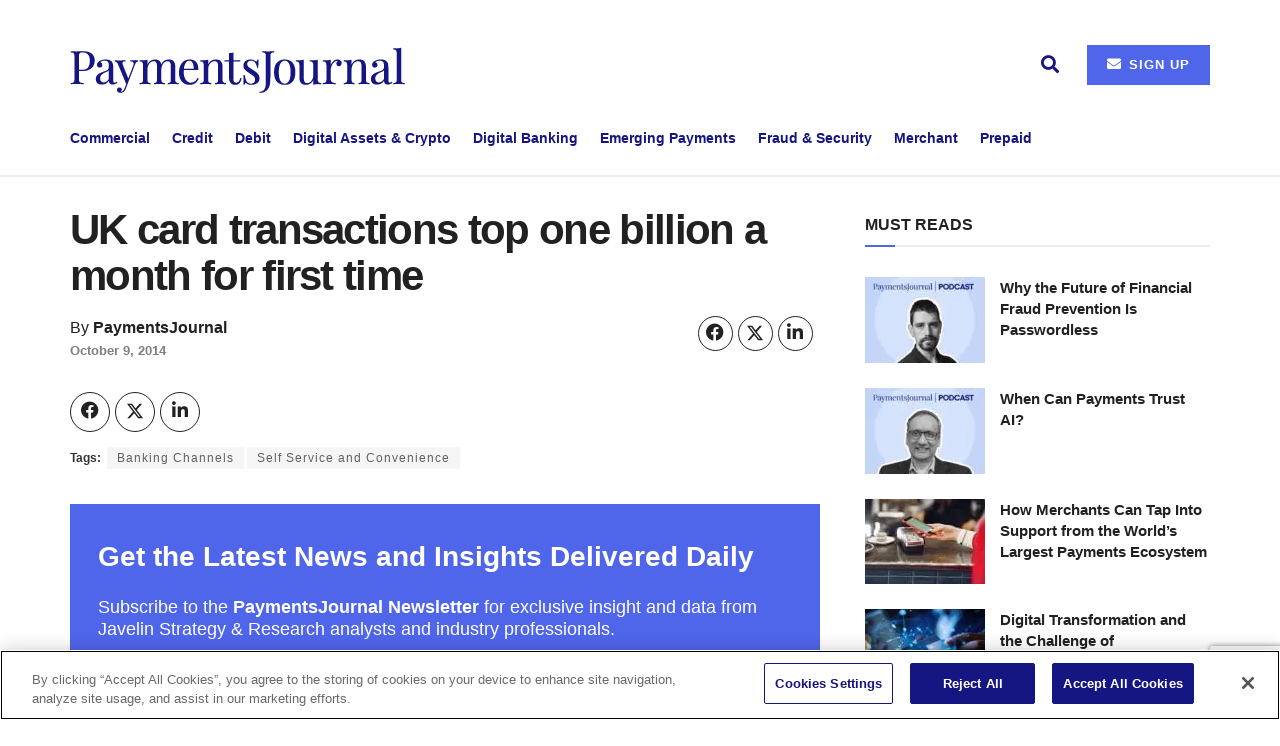

--- FILE ---
content_type: text/html; charset=UTF-8
request_url: https://www.paymentsjournal.com/uk-card-transactions-top-one-billion-a-month-for-first-time/
body_size: 29126
content:
<!doctype html>
<!--[if lt IE 7]> <html class="no-js lt-ie9 lt-ie8 lt-ie7" lang="en-US"> <![endif]-->
<!--[if IE 7]>    <html class="no-js lt-ie9 lt-ie8" lang="en-US"> <![endif]-->
<!--[if IE 8]>    <html class="no-js lt-ie9" lang="en-US"> <![endif]-->
<!--[if IE 9]>    <html class="no-js lt-ie10" lang="en-US"> <![endif]-->
<!--[if gt IE 8]><!--> <html class="no-js" lang="en-US"> <!--<![endif]-->
<head>
<!-- OneTrust Cookies Consent Notice start for paymentsjournal.com -->
<script src="https://cdn-ukwest.onetrust.com/scripttemplates/otSDKStub.js"  type="text/javascript" charset="UTF-8" data-domain-script="018e6c05-e72f-777c-8211-8761d239db83" ></script>
<script type="text/javascript">
function OptanonWrapper() { }
</script>
<!-- OneTrust Cookies Consent Notice end for paymentsjournal.com -->

<!-- Google Tag Manager -->
<script>(function(w,d,s,l,i){w[l]=w[l]||[];w[l].push({'gtm.start':
new Date().getTime(),event:'gtm.js'});var f=d.getElementsByTagName(s)[0],
j=d.createElement(s),dl=l!='dataLayer'?'&l='+l:'';j.async=true;j.src=
'https://www.googletagmanager.com/gtm.js?id='+i+dl;f.parentNode.insertBefore(j,f);
})(window,document,'script','dataLayer','GTM-T4D2X2W6');</script>
<!-- End Google Tag Manager -->

	<meta http-equiv="Content-Type" content="text/html; charset=utf-8" charset="UTF-8" />
    <meta name='viewport' content='width=device-width, initial-scale=1, user-scalable=yes' />
    <link rel="profile" href="https://gmpg.org/xfn/11" />
    <link rel="pingback" href="https://www.paymentsjournal.com/xmlrpc.php" />
    <meta name='robots' content='index, follow, max-image-preview:large, max-snippet:-1, max-video-preview:-1' />
	<style>img:is([sizes="auto" i], [sizes^="auto," i]) { contain-intrinsic-size: 3000px 1500px }</style>
	<meta property="og:type" content="article">
<meta property="og:title" content="UK card transactions top one billion a month for first time">
<meta property="og:site_name" content="PaymentsJournal">
<meta property="og:url" content="https://www.paymentsjournal.com/uk-card-transactions-top-one-billion-a-month-for-first-time/">
<meta property="og:locale" content="en_US">
<meta property="article:published_time" content="2014-10-09T12:19:46-04:00">
<meta property="article:modified_time" content="2014-10-09T12:19:46-04:00">
<meta property="article:section" content="Recent News">
<meta property="article:tag" content="Banking Channels">
<meta property="article:tag" content="Self Service and Convenience">
<meta name="twitter:card" content="summary_large_image">
<meta name="twitter:title" content="UK card transactions top one billion a month for first time">
<meta name="twitter:description" content="">
<meta name="twitter:url" content="https://www.paymentsjournal.com/uk-card-transactions-top-one-billion-a-month-for-first-time/">
<meta name="twitter:site" content="">
			<script type="text/javascript">
			  var jnews_ajax_url = '/?ajax-request=jnews'
			</script>
			<script type="text/javascript">;window.jnews=window.jnews||{},window.jnews.library=window.jnews.library||{},window.jnews.library=function(){"use strict";var e=this;e.win=window,e.doc=document,e.noop=function(){},e.globalBody=e.doc.getElementsByTagName("body")[0],e.globalBody=e.globalBody?e.globalBody:e.doc,e.win.jnewsDataStorage=e.win.jnewsDataStorage||{_storage:new WeakMap,put:function(e,t,n){this._storage.has(e)||this._storage.set(e,new Map),this._storage.get(e).set(t,n)},get:function(e,t){return this._storage.get(e).get(t)},has:function(e,t){return this._storage.has(e)&&this._storage.get(e).has(t)},remove:function(e,t){var n=this._storage.get(e).delete(t);return 0===!this._storage.get(e).size&&this._storage.delete(e),n}},e.windowWidth=function(){return e.win.innerWidth||e.docEl.clientWidth||e.globalBody.clientWidth},e.windowHeight=function(){return e.win.innerHeight||e.docEl.clientHeight||e.globalBody.clientHeight},e.requestAnimationFrame=e.win.requestAnimationFrame||e.win.webkitRequestAnimationFrame||e.win.mozRequestAnimationFrame||e.win.msRequestAnimationFrame||window.oRequestAnimationFrame||function(e){return setTimeout(e,1e3/60)},e.cancelAnimationFrame=e.win.cancelAnimationFrame||e.win.webkitCancelAnimationFrame||e.win.webkitCancelRequestAnimationFrame||e.win.mozCancelAnimationFrame||e.win.msCancelRequestAnimationFrame||e.win.oCancelRequestAnimationFrame||function(e){clearTimeout(e)},e.classListSupport="classList"in document.createElement("_"),e.hasClass=e.classListSupport?function(e,t){return e.classList.contains(t)}:function(e,t){return e.className.indexOf(t)>=0},e.addClass=e.classListSupport?function(t,n){e.hasClass(t,n)||t.classList.add(n)}:function(t,n){e.hasClass(t,n)||(t.className+=" "+n)},e.removeClass=e.classListSupport?function(t,n){e.hasClass(t,n)&&t.classList.remove(n)}:function(t,n){e.hasClass(t,n)&&(t.className=t.className.replace(n,""))},e.objKeys=function(e){var t=[];for(var n in e)Object.prototype.hasOwnProperty.call(e,n)&&t.push(n);return t},e.isObjectSame=function(e,t){var n=!0;return JSON.stringify(e)!==JSON.stringify(t)&&(n=!1),n},e.extend=function(){for(var e,t,n,o=arguments[0]||{},i=1,a=arguments.length;i<a;i++)if(null!==(e=arguments[i]))for(t in e)o!==(n=e[t])&&void 0!==n&&(o[t]=n);return o},e.dataStorage=e.win.jnewsDataStorage,e.isVisible=function(e){return 0!==e.offsetWidth&&0!==e.offsetHeight||e.getBoundingClientRect().length},e.getHeight=function(e){return e.offsetHeight||e.clientHeight||e.getBoundingClientRect().height},e.getWidth=function(e){return e.offsetWidth||e.clientWidth||e.getBoundingClientRect().width},e.supportsPassive=!1;try{var t=Object.defineProperty({},"passive",{get:function(){e.supportsPassive=!0}});"createEvent"in e.doc?e.win.addEventListener("test",null,t):"fireEvent"in e.doc&&e.win.attachEvent("test",null)}catch(e){}e.passiveOption=!!e.supportsPassive&&{passive:!0},e.setStorage=function(e,t){e="jnews-"+e;var n={expired:Math.floor(((new Date).getTime()+432e5)/1e3)};t=Object.assign(n,t);localStorage.setItem(e,JSON.stringify(t))},e.getStorage=function(e){e="jnews-"+e;var t=localStorage.getItem(e);return null!==t&&0<t.length?JSON.parse(localStorage.getItem(e)):{}},e.expiredStorage=function(){var t,n="jnews-";for(var o in localStorage)o.indexOf(n)>-1&&"undefined"!==(t=e.getStorage(o.replace(n,""))).expired&&t.expired<Math.floor((new Date).getTime()/1e3)&&localStorage.removeItem(o)},e.addEvents=function(t,n,o){for(var i in n){var a=["touchstart","touchmove"].indexOf(i)>=0&&!o&&e.passiveOption;"createEvent"in e.doc?t.addEventListener(i,n[i],a):"fireEvent"in e.doc&&t.attachEvent("on"+i,n[i])}},e.removeEvents=function(t,n){for(var o in n)"createEvent"in e.doc?t.removeEventListener(o,n[o]):"fireEvent"in e.doc&&t.detachEvent("on"+o,n[o])},e.triggerEvents=function(t,n,o){var i;o=o||{detail:null};return"createEvent"in e.doc?(!(i=e.doc.createEvent("CustomEvent")||new CustomEvent(n)).initCustomEvent||i.initCustomEvent(n,!0,!1,o),void t.dispatchEvent(i)):"fireEvent"in e.doc?((i=e.doc.createEventObject()).eventType=n,void t.fireEvent("on"+i.eventType,i)):void 0},e.getParents=function(t,n){void 0===n&&(n=e.doc);for(var o=[],i=t.parentNode,a=!1;!a;)if(i){var r=i;r.querySelectorAll(n).length?a=!0:(o.push(r),i=r.parentNode)}else o=[],a=!0;return o},e.forEach=function(e,t,n){for(var o=0,i=e.length;o<i;o++)t.call(n,e[o],o)},e.getText=function(e){return e.innerText||e.textContent},e.setText=function(e,t){var n="object"==typeof t?t.innerText||t.textContent:t;e.innerText&&(e.innerText=n),e.textContent&&(e.textContent=n)},e.httpBuildQuery=function(t){return e.objKeys(t).reduce(function t(n){var o=arguments.length>1&&void 0!==arguments[1]?arguments[1]:null;return function(i,a){var r=n[a];a=encodeURIComponent(a);var s=o?"".concat(o,"[").concat(a,"]"):a;return null==r||"function"==typeof r?(i.push("".concat(s,"=")),i):["number","boolean","string"].includes(typeof r)?(i.push("".concat(s,"=").concat(encodeURIComponent(r))),i):(i.push(e.objKeys(r).reduce(t(r,s),[]).join("&")),i)}}(t),[]).join("&")},e.get=function(t,n,o,i){return o="function"==typeof o?o:e.noop,e.ajax("GET",t,n,o,i)},e.post=function(t,n,o,i){return o="function"==typeof o?o:e.noop,e.ajax("POST",t,n,o,i)},e.ajax=function(t,n,o,i,a){var r=new XMLHttpRequest,s=n,c=e.httpBuildQuery(o);if(t=-1!=["GET","POST"].indexOf(t)?t:"GET",r.open(t,s+("GET"==t?"?"+c:""),!0),"POST"==t&&r.setRequestHeader("Content-type","application/x-www-form-urlencoded"),r.setRequestHeader("X-Requested-With","XMLHttpRequest"),r.onreadystatechange=function(){4===r.readyState&&200<=r.status&&300>r.status&&"function"==typeof i&&i.call(void 0,r.response)},void 0!==a&&!a){return{xhr:r,send:function(){r.send("POST"==t?c:null)}}}return r.send("POST"==t?c:null),{xhr:r}},e.scrollTo=function(t,n,o){function i(e,t,n){this.start=this.position(),this.change=e-this.start,this.currentTime=0,this.increment=20,this.duration=void 0===n?500:n,this.callback=t,this.finish=!1,this.animateScroll()}return Math.easeInOutQuad=function(e,t,n,o){return(e/=o/2)<1?n/2*e*e+t:-n/2*(--e*(e-2)-1)+t},i.prototype.stop=function(){this.finish=!0},i.prototype.move=function(t){e.doc.documentElement.scrollTop=t,e.globalBody.parentNode.scrollTop=t,e.globalBody.scrollTop=t},i.prototype.position=function(){return e.doc.documentElement.scrollTop||e.globalBody.parentNode.scrollTop||e.globalBody.scrollTop},i.prototype.animateScroll=function(){this.currentTime+=this.increment;var t=Math.easeInOutQuad(this.currentTime,this.start,this.change,this.duration);this.move(t),this.currentTime<this.duration&&!this.finish?e.requestAnimationFrame.call(e.win,this.animateScroll.bind(this)):this.callback&&"function"==typeof this.callback&&this.callback()},new i(t,n,o)},e.unwrap=function(t){var n,o=t;e.forEach(t,(function(e,t){n?n+=e:n=e})),o.replaceWith(n)},e.performance={start:function(e){performance.mark(e+"Start")},stop:function(e){performance.mark(e+"End"),performance.measure(e,e+"Start",e+"End")}},e.fps=function(){var t=0,n=0,o=0;!function(){var i=t=0,a=0,r=0,s=document.getElementById("fpsTable"),c=function(t){void 0===document.getElementsByTagName("body")[0]?e.requestAnimationFrame.call(e.win,(function(){c(t)})):document.getElementsByTagName("body")[0].appendChild(t)};null===s&&((s=document.createElement("div")).style.position="fixed",s.style.top="120px",s.style.left="10px",s.style.width="100px",s.style.height="20px",s.style.border="1px solid black",s.style.fontSize="11px",s.style.zIndex="100000",s.style.backgroundColor="white",s.id="fpsTable",c(s));var l=function(){o++,n=Date.now(),(a=(o/(r=(n-t)/1e3)).toPrecision(2))!=i&&(i=a,s.innerHTML=i+"fps"),1<r&&(t=n,o=0),e.requestAnimationFrame.call(e.win,l)};l()}()},e.instr=function(e,t){for(var n=0;n<t.length;n++)if(-1!==e.toLowerCase().indexOf(t[n].toLowerCase()))return!0},e.winLoad=function(t,n){function o(o){if("complete"===e.doc.readyState||"interactive"===e.doc.readyState)return!o||n?setTimeout(t,n||1):t(o),1}o()||e.addEvents(e.win,{load:o})},e.docReady=function(t,n){function o(o){if("complete"===e.doc.readyState||"interactive"===e.doc.readyState)return!o||n?setTimeout(t,n||1):t(o),1}o()||e.addEvents(e.doc,{DOMContentLoaded:o})},e.fireOnce=function(){e.docReady((function(){e.assets=e.assets||[],e.assets.length&&(e.boot(),e.load_assets())}),50)},e.boot=function(){e.length&&e.doc.querySelectorAll("style[media]").forEach((function(e){"not all"==e.getAttribute("media")&&e.removeAttribute("media")}))},e.create_js=function(t,n){var o=e.doc.createElement("script");switch(o.setAttribute("src",t),n){case"defer":o.setAttribute("defer",!0);break;case"async":o.setAttribute("async",!0);break;case"deferasync":o.setAttribute("defer",!0),o.setAttribute("async",!0)}e.globalBody.appendChild(o)},e.load_assets=function(){"object"==typeof e.assets&&e.forEach(e.assets.slice(0),(function(t,n){var o="";t.defer&&(o+="defer"),t.async&&(o+="async"),e.create_js(t.url,o);var i=e.assets.indexOf(t);i>-1&&e.assets.splice(i,1)})),e.assets=jnewsoption.au_scripts=window.jnewsads=[]},e.setCookie=function(e,t,n){var o="";if(n){var i=new Date;i.setTime(i.getTime()+24*n*60*60*1e3),o="; expires="+i.toUTCString()}document.cookie=e+"="+(t||"")+o+"; path=/"},e.getCookie=function(e){for(var t=e+"=",n=document.cookie.split(";"),o=0;o<n.length;o++){for(var i=n[o];" "==i.charAt(0);)i=i.substring(1,i.length);if(0==i.indexOf(t))return i.substring(t.length,i.length)}return null},e.eraseCookie=function(e){document.cookie=e+"=; Path=/; Expires=Thu, 01 Jan 1970 00:00:01 GMT;"},e.docReady((function(){e.globalBody=e.globalBody==e.doc?e.doc.getElementsByTagName("body")[0]:e.globalBody,e.globalBody=e.globalBody?e.globalBody:e.doc})),e.winLoad((function(){e.winLoad((function(){var t=!1;if(void 0!==window.jnewsadmin)if(void 0!==window.file_version_checker){var n=e.objKeys(window.file_version_checker);n.length?n.forEach((function(e){t||"10.0.4"===window.file_version_checker[e]||(t=!0)})):t=!0}else t=!0;t&&(window.jnewsHelper.getMessage(),window.jnewsHelper.getNotice())}),2500)}))},window.jnews.library=new window.jnews.library;</script>
	<!-- This site is optimized with the Yoast SEO Premium plugin v26.8 (Yoast SEO v26.8) - https://yoast.com/product/yoast-seo-premium-wordpress/ -->
	<title>UK card transactions top one billion a month for first time - PaymentsJournal</title>
	<link rel="canonical" href="https://www.paymentsjournal.com/uk-card-transactions-top-one-billion-a-month-for-first-time/" />
	<meta property="og:locale" content="en_US" />
	<meta property="og:type" content="article" />
	<meta property="og:title" content="UK card transactions top one billion a month for first time" />
	<meta property="og:url" content="https://www.paymentsjournal.com/uk-card-transactions-top-one-billion-a-month-for-first-time/" />
	<meta property="og:site_name" content="PaymentsJournal" />
	<meta property="article:publisher" content="https://www.facebook.com/paymentsjournal/" />
	<meta property="article:published_time" content="2014-10-09T12:19:46+00:00" />
	<meta name="author" content="PaymentsJournal" />
	<meta name="twitter:card" content="summary_large_image" />
	<meta name="twitter:creator" content="@paymentsjournal" />
	<meta name="twitter:site" content="@paymentsjournal" />
	<meta name="twitter:label1" content="Written by" />
	<meta name="twitter:data1" content="PaymentsJournal" />
	<script type="application/ld+json" class="yoast-schema-graph">{"@context":"https://schema.org","@graph":[{"@type":"Article","@id":"https://www.paymentsjournal.com/uk-card-transactions-top-one-billion-a-month-for-first-time/#article","isPartOf":{"@id":"https://www.paymentsjournal.com/uk-card-transactions-top-one-billion-a-month-for-first-time/"},"author":{"name":"PaymentsJournal","@id":"https://www.paymentsjournal.com/#/schema/person/e1b0e88c0cfc7927866111840c4224c8"},"headline":"UK card transactions top one billion a month for first time","datePublished":"2014-10-09T12:19:46+00:00","mainEntityOfPage":{"@id":"https://www.paymentsjournal.com/uk-card-transactions-top-one-billion-a-month-for-first-time/"},"wordCount":11,"publisher":{"@id":"https://www.paymentsjournal.com/#organization"},"keywords":["Banking Channels","Self Service and Convenience"],"articleSection":["Recent News"],"inLanguage":"en-US","copyrightYear":"2014","copyrightHolder":{"@id":"https://www.paymentsjournal.com/#organization"}},{"@type":"WebPage","@id":"https://www.paymentsjournal.com/uk-card-transactions-top-one-billion-a-month-for-first-time/","url":"https://www.paymentsjournal.com/uk-card-transactions-top-one-billion-a-month-for-first-time/","name":"UK card transactions top one billion a month for first time - PaymentsJournal","isPartOf":{"@id":"https://www.paymentsjournal.com/#website"},"datePublished":"2014-10-09T12:19:46+00:00","breadcrumb":{"@id":"https://www.paymentsjournal.com/uk-card-transactions-top-one-billion-a-month-for-first-time/#breadcrumb"},"inLanguage":"en-US","potentialAction":[{"@type":"ReadAction","target":["https://www.paymentsjournal.com/uk-card-transactions-top-one-billion-a-month-for-first-time/"]}]},{"@type":"BreadcrumbList","@id":"https://www.paymentsjournal.com/uk-card-transactions-top-one-billion-a-month-for-first-time/#breadcrumb","itemListElement":[{"@type":"ListItem","position":1,"name":"Home","item":"https://www.paymentsjournal.com/"},{"@type":"ListItem","position":2,"name":"UK card transactions top one billion a month for first time"}]},{"@type":"WebSite","@id":"https://www.paymentsjournal.com/#website","url":"https://www.paymentsjournal.com/","name":"PaymentsJournal","description":"Focused Content, Expert Insights and Timely News","publisher":{"@id":"https://www.paymentsjournal.com/#organization"},"potentialAction":[{"@type":"SearchAction","target":{"@type":"EntryPoint","urlTemplate":"https://www.paymentsjournal.com/?s={search_term_string}"},"query-input":{"@type":"PropertyValueSpecification","valueRequired":true,"valueName":"search_term_string"}}],"inLanguage":"en-US"},{"@type":"Organization","@id":"https://www.paymentsjournal.com/#organization","name":"PaymentsJournal","url":"https://www.paymentsjournal.com/","logo":{"@type":"ImageObject","inLanguage":"en-US","@id":"https://www.paymentsjournal.com/#/schema/logo/image/","url":"https://www.paymentsjournal.com/wp-content/uploads/2024/03/cropped-paymentsjournal-icon.jpg","contentUrl":"https://www.paymentsjournal.com/wp-content/uploads/2024/03/cropped-paymentsjournal-icon.jpg","width":512,"height":512,"caption":"PaymentsJournal"},"image":{"@id":"https://www.paymentsjournal.com/#/schema/logo/image/"},"sameAs":["https://www.facebook.com/paymentsjournal/","https://x.com/paymentsjournal","https://www.linkedin.com/company/paymentsjournal/","https://www.youtube.com/channel/UC8yheGWcDLrJkPlxW-_JvRw?view_as"]},{"@type":"Person","@id":"https://www.paymentsjournal.com/#/schema/person/e1b0e88c0cfc7927866111840c4224c8","name":"PaymentsJournal","image":{"@type":"ImageObject","inLanguage":"en-US","@id":"https://www.paymentsjournal.com/#/schema/person/image/","url":"https://www.paymentsjournal.com/wp-content/uploads/2024/03/paymentsjournal-logo-150x46.png","contentUrl":"https://www.paymentsjournal.com/wp-content/uploads/2024/03/paymentsjournal-logo-150x46.png","caption":"PaymentsJournal"},"description":"PaymentsJournal is a free, comprehensive online payment news and information portal designed to keep payments and banking industry professionals informed.","url":"https://www.paymentsjournal.com/author/pjadmin/"}]}</script>
	<!-- / Yoast SEO Premium plugin. -->


<link rel='dns-prefetch' href='//www.googletagmanager.com' />
<link rel='dns-prefetch' href='//b2161880.smushcdn.com' />
<link rel='dns-prefetch' href='//hb.wpmucdn.com' />
<link href='//hb.wpmucdn.com' rel='preconnect' />
		<style>
			.lazyload,
			.lazyloading {
				max-width: 100%;
			}
		</style>
		<link rel='stylesheet' id='elementor-post-84764-css' href='https://www.paymentsjournal.com/wp-content/uploads/elementor/css/post-84764.css' type='text/css' media='all' />
<link rel='stylesheet' id='elementor-post-521575-css' href='https://www.paymentsjournal.com/wp-content/uploads/elementor/css/post-521575.css' type='text/css' media='all' />
<link rel='stylesheet' id='wp-block-library-css' href='https://hb.wpmucdn.com/www.paymentsjournal.com/b3569a6e-4ae5-46de-a52d-65ef705175f7.css' type='text/css' media='all' />
<style id='classic-theme-styles-inline-css' type='text/css'>
/*! This file is auto-generated */
.wp-block-button__link{color:#fff;background-color:#32373c;border-radius:9999px;box-shadow:none;text-decoration:none;padding:calc(.667em + 2px) calc(1.333em + 2px);font-size:1.125em}.wp-block-file__button{background:#32373c;color:#fff;text-decoration:none}
</style>
<style id='feedzy-rss-feeds-loop-style-inline-css' type='text/css'>
.wp-block-feedzy-rss-feeds-loop{display:grid;gap:24px;grid-template-columns:repeat(1,1fr)}@media(min-width:782px){.wp-block-feedzy-rss-feeds-loop.feedzy-loop-columns-2,.wp-block-feedzy-rss-feeds-loop.feedzy-loop-columns-3,.wp-block-feedzy-rss-feeds-loop.feedzy-loop-columns-4,.wp-block-feedzy-rss-feeds-loop.feedzy-loop-columns-5{grid-template-columns:repeat(2,1fr)}}@media(min-width:960px){.wp-block-feedzy-rss-feeds-loop.feedzy-loop-columns-2{grid-template-columns:repeat(2,1fr)}.wp-block-feedzy-rss-feeds-loop.feedzy-loop-columns-3{grid-template-columns:repeat(3,1fr)}.wp-block-feedzy-rss-feeds-loop.feedzy-loop-columns-4{grid-template-columns:repeat(4,1fr)}.wp-block-feedzy-rss-feeds-loop.feedzy-loop-columns-5{grid-template-columns:repeat(5,1fr)}}.wp-block-feedzy-rss-feeds-loop .wp-block-image.is-style-rounded img{border-radius:9999px}.wp-block-feedzy-rss-feeds-loop .wp-block-image:has(:is(img:not([src]),img[src=""])){display:none}

</style>
<style id='powerpress-player-block-style-inline-css' type='text/css'>


</style>
<style id='global-styles-inline-css' type='text/css'>
:root{--wp--preset--aspect-ratio--square: 1;--wp--preset--aspect-ratio--4-3: 4/3;--wp--preset--aspect-ratio--3-4: 3/4;--wp--preset--aspect-ratio--3-2: 3/2;--wp--preset--aspect-ratio--2-3: 2/3;--wp--preset--aspect-ratio--16-9: 16/9;--wp--preset--aspect-ratio--9-16: 9/16;--wp--preset--color--black: #000000;--wp--preset--color--cyan-bluish-gray: #abb8c3;--wp--preset--color--white: #ffffff;--wp--preset--color--pale-pink: #f78da7;--wp--preset--color--vivid-red: #cf2e2e;--wp--preset--color--luminous-vivid-orange: #ff6900;--wp--preset--color--luminous-vivid-amber: #fcb900;--wp--preset--color--light-green-cyan: #7bdcb5;--wp--preset--color--vivid-green-cyan: #00d084;--wp--preset--color--pale-cyan-blue: #8ed1fc;--wp--preset--color--vivid-cyan-blue: #0693e3;--wp--preset--color--vivid-purple: #9b51e0;--wp--preset--gradient--vivid-cyan-blue-to-vivid-purple: linear-gradient(135deg,rgba(6,147,227,1) 0%,rgb(155,81,224) 100%);--wp--preset--gradient--light-green-cyan-to-vivid-green-cyan: linear-gradient(135deg,rgb(122,220,180) 0%,rgb(0,208,130) 100%);--wp--preset--gradient--luminous-vivid-amber-to-luminous-vivid-orange: linear-gradient(135deg,rgba(252,185,0,1) 0%,rgba(255,105,0,1) 100%);--wp--preset--gradient--luminous-vivid-orange-to-vivid-red: linear-gradient(135deg,rgba(255,105,0,1) 0%,rgb(207,46,46) 100%);--wp--preset--gradient--very-light-gray-to-cyan-bluish-gray: linear-gradient(135deg,rgb(238,238,238) 0%,rgb(169,184,195) 100%);--wp--preset--gradient--cool-to-warm-spectrum: linear-gradient(135deg,rgb(74,234,220) 0%,rgb(151,120,209) 20%,rgb(207,42,186) 40%,rgb(238,44,130) 60%,rgb(251,105,98) 80%,rgb(254,248,76) 100%);--wp--preset--gradient--blush-light-purple: linear-gradient(135deg,rgb(255,206,236) 0%,rgb(152,150,240) 100%);--wp--preset--gradient--blush-bordeaux: linear-gradient(135deg,rgb(254,205,165) 0%,rgb(254,45,45) 50%,rgb(107,0,62) 100%);--wp--preset--gradient--luminous-dusk: linear-gradient(135deg,rgb(255,203,112) 0%,rgb(199,81,192) 50%,rgb(65,88,208) 100%);--wp--preset--gradient--pale-ocean: linear-gradient(135deg,rgb(255,245,203) 0%,rgb(182,227,212) 50%,rgb(51,167,181) 100%);--wp--preset--gradient--electric-grass: linear-gradient(135deg,rgb(202,248,128) 0%,rgb(113,206,126) 100%);--wp--preset--gradient--midnight: linear-gradient(135deg,rgb(2,3,129) 0%,rgb(40,116,252) 100%);--wp--preset--font-size--small: 13px;--wp--preset--font-size--medium: 20px;--wp--preset--font-size--large: 36px;--wp--preset--font-size--x-large: 42px;--wp--preset--spacing--20: 0.44rem;--wp--preset--spacing--30: 0.67rem;--wp--preset--spacing--40: 1rem;--wp--preset--spacing--50: 1.5rem;--wp--preset--spacing--60: 2.25rem;--wp--preset--spacing--70: 3.38rem;--wp--preset--spacing--80: 5.06rem;--wp--preset--shadow--natural: 6px 6px 9px rgba(0, 0, 0, 0.2);--wp--preset--shadow--deep: 12px 12px 50px rgba(0, 0, 0, 0.4);--wp--preset--shadow--sharp: 6px 6px 0px rgba(0, 0, 0, 0.2);--wp--preset--shadow--outlined: 6px 6px 0px -3px rgba(255, 255, 255, 1), 6px 6px rgba(0, 0, 0, 1);--wp--preset--shadow--crisp: 6px 6px 0px rgba(0, 0, 0, 1);}:where(.is-layout-flex){gap: 0.5em;}:where(.is-layout-grid){gap: 0.5em;}body .is-layout-flex{display: flex;}.is-layout-flex{flex-wrap: wrap;align-items: center;}.is-layout-flex > :is(*, div){margin: 0;}body .is-layout-grid{display: grid;}.is-layout-grid > :is(*, div){margin: 0;}:where(.wp-block-columns.is-layout-flex){gap: 2em;}:where(.wp-block-columns.is-layout-grid){gap: 2em;}:where(.wp-block-post-template.is-layout-flex){gap: 1.25em;}:where(.wp-block-post-template.is-layout-grid){gap: 1.25em;}.has-black-color{color: var(--wp--preset--color--black) !important;}.has-cyan-bluish-gray-color{color: var(--wp--preset--color--cyan-bluish-gray) !important;}.has-white-color{color: var(--wp--preset--color--white) !important;}.has-pale-pink-color{color: var(--wp--preset--color--pale-pink) !important;}.has-vivid-red-color{color: var(--wp--preset--color--vivid-red) !important;}.has-luminous-vivid-orange-color{color: var(--wp--preset--color--luminous-vivid-orange) !important;}.has-luminous-vivid-amber-color{color: var(--wp--preset--color--luminous-vivid-amber) !important;}.has-light-green-cyan-color{color: var(--wp--preset--color--light-green-cyan) !important;}.has-vivid-green-cyan-color{color: var(--wp--preset--color--vivid-green-cyan) !important;}.has-pale-cyan-blue-color{color: var(--wp--preset--color--pale-cyan-blue) !important;}.has-vivid-cyan-blue-color{color: var(--wp--preset--color--vivid-cyan-blue) !important;}.has-vivid-purple-color{color: var(--wp--preset--color--vivid-purple) !important;}.has-black-background-color{background-color: var(--wp--preset--color--black) !important;}.has-cyan-bluish-gray-background-color{background-color: var(--wp--preset--color--cyan-bluish-gray) !important;}.has-white-background-color{background-color: var(--wp--preset--color--white) !important;}.has-pale-pink-background-color{background-color: var(--wp--preset--color--pale-pink) !important;}.has-vivid-red-background-color{background-color: var(--wp--preset--color--vivid-red) !important;}.has-luminous-vivid-orange-background-color{background-color: var(--wp--preset--color--luminous-vivid-orange) !important;}.has-luminous-vivid-amber-background-color{background-color: var(--wp--preset--color--luminous-vivid-amber) !important;}.has-light-green-cyan-background-color{background-color: var(--wp--preset--color--light-green-cyan) !important;}.has-vivid-green-cyan-background-color{background-color: var(--wp--preset--color--vivid-green-cyan) !important;}.has-pale-cyan-blue-background-color{background-color: var(--wp--preset--color--pale-cyan-blue) !important;}.has-vivid-cyan-blue-background-color{background-color: var(--wp--preset--color--vivid-cyan-blue) !important;}.has-vivid-purple-background-color{background-color: var(--wp--preset--color--vivid-purple) !important;}.has-black-border-color{border-color: var(--wp--preset--color--black) !important;}.has-cyan-bluish-gray-border-color{border-color: var(--wp--preset--color--cyan-bluish-gray) !important;}.has-white-border-color{border-color: var(--wp--preset--color--white) !important;}.has-pale-pink-border-color{border-color: var(--wp--preset--color--pale-pink) !important;}.has-vivid-red-border-color{border-color: var(--wp--preset--color--vivid-red) !important;}.has-luminous-vivid-orange-border-color{border-color: var(--wp--preset--color--luminous-vivid-orange) !important;}.has-luminous-vivid-amber-border-color{border-color: var(--wp--preset--color--luminous-vivid-amber) !important;}.has-light-green-cyan-border-color{border-color: var(--wp--preset--color--light-green-cyan) !important;}.has-vivid-green-cyan-border-color{border-color: var(--wp--preset--color--vivid-green-cyan) !important;}.has-pale-cyan-blue-border-color{border-color: var(--wp--preset--color--pale-cyan-blue) !important;}.has-vivid-cyan-blue-border-color{border-color: var(--wp--preset--color--vivid-cyan-blue) !important;}.has-vivid-purple-border-color{border-color: var(--wp--preset--color--vivid-purple) !important;}.has-vivid-cyan-blue-to-vivid-purple-gradient-background{background: var(--wp--preset--gradient--vivid-cyan-blue-to-vivid-purple) !important;}.has-light-green-cyan-to-vivid-green-cyan-gradient-background{background: var(--wp--preset--gradient--light-green-cyan-to-vivid-green-cyan) !important;}.has-luminous-vivid-amber-to-luminous-vivid-orange-gradient-background{background: var(--wp--preset--gradient--luminous-vivid-amber-to-luminous-vivid-orange) !important;}.has-luminous-vivid-orange-to-vivid-red-gradient-background{background: var(--wp--preset--gradient--luminous-vivid-orange-to-vivid-red) !important;}.has-very-light-gray-to-cyan-bluish-gray-gradient-background{background: var(--wp--preset--gradient--very-light-gray-to-cyan-bluish-gray) !important;}.has-cool-to-warm-spectrum-gradient-background{background: var(--wp--preset--gradient--cool-to-warm-spectrum) !important;}.has-blush-light-purple-gradient-background{background: var(--wp--preset--gradient--blush-light-purple) !important;}.has-blush-bordeaux-gradient-background{background: var(--wp--preset--gradient--blush-bordeaux) !important;}.has-luminous-dusk-gradient-background{background: var(--wp--preset--gradient--luminous-dusk) !important;}.has-pale-ocean-gradient-background{background: var(--wp--preset--gradient--pale-ocean) !important;}.has-electric-grass-gradient-background{background: var(--wp--preset--gradient--electric-grass) !important;}.has-midnight-gradient-background{background: var(--wp--preset--gradient--midnight) !important;}.has-small-font-size{font-size: var(--wp--preset--font-size--small) !important;}.has-medium-font-size{font-size: var(--wp--preset--font-size--medium) !important;}.has-large-font-size{font-size: var(--wp--preset--font-size--large) !important;}.has-x-large-font-size{font-size: var(--wp--preset--font-size--x-large) !important;}
:where(.wp-block-post-template.is-layout-flex){gap: 1.25em;}:where(.wp-block-post-template.is-layout-grid){gap: 1.25em;}
:where(.wp-block-columns.is-layout-flex){gap: 2em;}:where(.wp-block-columns.is-layout-grid){gap: 2em;}
:root :where(.wp-block-pullquote){font-size: 1.5em;line-height: 1.6;}
</style>
<link rel='stylesheet' id='contact-form-7-css' href='https://hb.wpmucdn.com/www.paymentsjournal.com/7ae5928f-d8f2-491e-b837-3fd3e7407e7c.css' type='text/css' media='all' />
<link rel='stylesheet' id='ce_responsive-css' href='https://hb.wpmucdn.com/www.paymentsjournal.com/a2c50669-94f8-4219-adde-80b538bd9b06.css' type='text/css' media='all' />
<link rel='stylesheet' id='contact-form-7-email-spam-blocker-css' href='https://hb.wpmucdn.com/www.paymentsjournal.com/193abaf0-ad19-432d-92d3-13182fb0b737.css' type='text/css' media='all' />
<link rel='stylesheet' id='wphb-1-css' href='https://hb.wpmucdn.com/www.paymentsjournal.com/90659f3a-2b44-49df-bc62-a52a167a45dc.css' type='text/css' media='all' />
<link rel='stylesheet' id='jnews-parent-style-css' href='https://hb.wpmucdn.com/www.paymentsjournal.com/56d8315b-4fdc-4681-9d35-d7e15da473fd.css' type='text/css' media='all' />
<link rel='stylesheet' id='js_composer_front-css' href='https://hb.wpmucdn.com/www.paymentsjournal.com/081661e7-6308-42a9-9ccd-2a176d11948b.css' type='text/css' media='all' />
<link rel='stylesheet' id='elementor-frontend-css' href='https://hb.wpmucdn.com/www.paymentsjournal.com/f73aa8fc-96da-470b-a7e0-d86c4af44eb8.css' type='text/css' media='all' />
<link rel='stylesheet' id='wphb-2-css' href='https://hb.wpmucdn.com/www.paymentsjournal.com/36cffd29-24d4-4602-81c1-a25554f3cf27.css' type='text/css' media='all' />
<link rel='stylesheet' id='elementor-icons-css' href='https://hb.wpmucdn.com/www.paymentsjournal.com/7fdbf884-5d30-432a-8ef3-ec3839860578.css' type='text/css' media='all' />
<link rel='stylesheet' id='font-awesome-5-all-css' href='https://hb.wpmucdn.com/www.paymentsjournal.com/11c333a8-96c1-4a4b-96ce-39385d814572.css' type='text/css' media='all' />
<link rel='stylesheet' id='font-awesome-4-shim-css' href='https://hb.wpmucdn.com/www.paymentsjournal.com/227bf2c6-6964-448a-9d0b-5efd9d67efe9.css' type='text/css' media='all' />
<link rel='stylesheet' id='font-awesome-css' href='https://hb.wpmucdn.com/www.paymentsjournal.com/d84f7673-b4a1-4460-a481-1c07c229727a.css' type='text/css' media='all' />
<link rel='stylesheet' id='jnews-frontend-css' href='https://hb.wpmucdn.com/www.paymentsjournal.com/07597ed0-c1d7-4c96-85a5-2b6278df5dc6.css' type='text/css' media='all' />
<link rel='stylesheet' id='jnews-js-composer-css' href='https://hb.wpmucdn.com/www.paymentsjournal.com/6603fd44-38b8-4ab3-9790-e94f7c4b4f01.css' type='text/css' media='all' />
<link rel='stylesheet' id='jnews-elementor-css' href='https://hb.wpmucdn.com/www.paymentsjournal.com/547962d8-f603-44a3-a64e-a7e48f4ea80b.css' type='text/css' media='all' />
<link rel='stylesheet' id='jnews-style-css' href='https://hb.wpmucdn.com/www.paymentsjournal.com/d029d793-23b3-4476-8d23-9cc184c29de7.css' type='text/css' media='all' />
<link rel='stylesheet' id='jnews-darkmode-css' href='https://hb.wpmucdn.com/www.paymentsjournal.com/2dd8b49f-f104-4e9e-a1fc-69818542a06b.css' type='text/css' media='all' />
<link rel='stylesheet' id='wphb-3-css' href='https://hb.wpmucdn.com/www.paymentsjournal.com/fac30a9e-2355-4207-b9f4-514242146cc4.css' type='text/css' media='all' />
<script type="text/javascript" src="https://hb.wpmucdn.com/www.paymentsjournal.com/bdbb75ff-e5de-4e94-88e8-22d570fa68b9.js" id="wphb-4-js"></script>
<script type="text/javascript" src="https://hb.wpmucdn.com/www.paymentsjournal.com/dff0a5e1-2d5c-4978-a4cf-4e225a7b2fca.js" id="wphb-5-js"></script>

<!-- Google tag (gtag.js) snippet added by Site Kit -->
<!-- Google Analytics snippet added by Site Kit -->
<script type="text/javascript" src="https://www.googletagmanager.com/gtag/js?id=GT-NFRPKT9" id="google_gtagjs-js" async></script>
<script type="text/javascript" id="google_gtagjs-js-after">
/* <![CDATA[ */
window.dataLayer = window.dataLayer || [];function gtag(){dataLayer.push(arguments);}
gtag("set","linker",{"domains":["www.paymentsjournal.com"]});
gtag("js", new Date());
gtag("set", "developer_id.dZTNiMT", true);
gtag("config", "GT-NFRPKT9");
/* ]]> */
</script>
<script></script><link rel="https://api.w.org/" href="https://www.paymentsjournal.com/wp-json/" /><link rel="alternate" title="JSON" type="application/json" href="https://www.paymentsjournal.com/wp-json/wp/v2/posts/51951" /><link rel="EditURI" type="application/rsd+xml" title="RSD" href="https://www.paymentsjournal.com/xmlrpc.php?rsd" />
<link rel='shortlink' href='https://www.paymentsjournal.com/?p=51951' />
<link rel="alternate" title="oEmbed (JSON)" type="application/json+oembed" href="https://www.paymentsjournal.com/wp-json/oembed/1.0/embed?url=https%3A%2F%2Fwww.paymentsjournal.com%2Fuk-card-transactions-top-one-billion-a-month-for-first-time%2F" />
<link rel="alternate" title="oEmbed (XML)" type="text/xml+oembed" href="https://www.paymentsjournal.com/wp-json/oembed/1.0/embed?url=https%3A%2F%2Fwww.paymentsjournal.com%2Fuk-card-transactions-top-one-billion-a-month-for-first-time%2F&#038;format=xml" />
		<meta property="fb:pages" content="588055261355581" />
		<style type="text/css">
.feedzy-rss-link-icon:after {
	content: url("https://b2161880.smushcdn.com/2161880/wp-content/plugins/feedzy-rss-feeds/img/external-link.png?lossy=1&strip=1&webp=1");
	margin-left: 3px;
}
</style>
		<meta name="generator" content="Site Kit by Google 1.171.0" /><link rel="alternate" type="application/rss+xml" title="Audio Feed &raquo; PaymentsJournal" href="https://www.paymentsjournal.com/feed/audio/" />
		<script type="text/javascript">
				(function(c,l,a,r,i,t,y){
					c[a]=c[a]||function(){(c[a].q=c[a].q||[]).push(arguments)};t=l.createElement(r);t.async=1;
					t.src="https://www.clarity.ms/tag/"+i+"?ref=wordpress";y=l.getElementsByTagName(r)[0];y.parentNode.insertBefore(t,y);
				})(window, document, "clarity", "script", "f9jakiu9bm");
		</script>
		            <script type="text/javascript"><!--
                                function powerpress_pinw(pinw_url){window.open(pinw_url, 'PowerPressPlayer','toolbar=0,status=0,resizable=1,width=460,height=320');	return false;}
                //-->

                // tabnab protection
                window.addEventListener('load', function () {
                    // make all links have rel="noopener noreferrer"
                    document.querySelectorAll('a[target="_blank"]').forEach(link => {
                        link.setAttribute('rel', 'noopener noreferrer');
                    });
                });
            </script>
            		<script>
			document.documentElement.className = document.documentElement.className.replace('no-js', 'js');
		</script>
				<style>
			.no-js img.lazyload {
				display: none;
			}

			figure.wp-block-image img.lazyloading {
				min-width: 150px;
			}

			.lazyload,
			.lazyloading {
				--smush-placeholder-width: 100px;
				--smush-placeholder-aspect-ratio: 1/1;
				width: var(--smush-image-width, var(--smush-placeholder-width)) !important;
				aspect-ratio: var(--smush-image-aspect-ratio, var(--smush-placeholder-aspect-ratio)) !important;
			}

						.lazyload, .lazyloading {
				opacity: 0;
			}

			.lazyloaded {
				opacity: 1;
				transition: opacity 400ms;
				transition-delay: 0ms;
			}

					</style>
		<script>
			document.addEventListener( "DOMContentLoaded", function() {
				var div, i,
					youtubePlayers = document.getElementsByClassName( "video-seo-youtube-player" );
				for ( i = 0; i < youtubePlayers.length; i++ ) {
					div = document.createElement( "div" );
					div.className = "video-seo-youtube-embed-loader";
					div.setAttribute( "data-id", youtubePlayers[ i ].dataset.id );
					div.setAttribute( "tabindex", "0" );
					div.setAttribute( "role", "button" );
					div.setAttribute(
						"aria-label", "Load YouTube video"
					);
					div.innerHTML = videoSEOGenerateYouTubeThumbnail( youtubePlayers[ i ].dataset.id );
					div.addEventListener( "click", videoSEOGenerateYouTubeIframe );
					div.addEventListener( "keydown", videoSEOYouTubeThumbnailHandleKeydown );
					div.addEventListener( "keyup", videoSEOYouTubeThumbnailHandleKeyup );
					youtubePlayers[ i ].appendChild( div );
				}
			} );

			function videoSEOGenerateYouTubeThumbnail( id ) {
				var thumbnail = '<picture class="video-seo-youtube-picture">\n' +
					'<source class="video-seo-source-to-maybe-replace" media="(min-width: 801px)" srcset="https://i.ytimg.com/vi/' + id + '/maxresdefault.jpg" >\n' +
					'<source class="video-seo-source-hq" media="(max-width: 800px)" srcset="https://i.ytimg.com/vi/' + id + '/hqdefault.jpg">\n' +
					'<img onload="videoSEOMaybeReplaceMaxResSourceWithHqSource( event );" src="https://i.ytimg.com/vi/' + id + '/hqdefault.jpg" width="480" height="360" loading="eager" alt="">\n' +
					'</picture>\n',
					play = '<div class="video-seo-youtube-player-play"></div>';
				return thumbnail.replace( "ID", id ) + play;
			}

			function videoSEOMaybeReplaceMaxResSourceWithHqSource( event ) {
				var sourceMaxRes,
					sourceHighQuality,
					loadedThumbnail = event.target,
					parent = loadedThumbnail.parentNode;

				if ( loadedThumbnail.naturalWidth < 150 ) {
					sourceMaxRes = parent.querySelector(".video-seo-source-to-maybe-replace");
					sourceHighQuality = parent.querySelector(".video-seo-source-hq");
					sourceMaxRes.srcset = sourceHighQuality.srcset;
					parent.className = "video-seo-youtube-picture video-seo-youtube-picture-replaced-srcset";
				}
			}

			function videoSEOYouTubeThumbnailHandleKeydown( event ) {
				if ( event.keyCode !== 13 && event.keyCode !== 32 ) {
					return;
				}

				if ( event.keyCode === 13 ) {
					videoSEOGenerateYouTubeIframe( event );
				}

				if ( event.keyCode === 32 ) {
					event.preventDefault();
				}
			}

			function videoSEOYouTubeThumbnailHandleKeyup( event ) {
				if ( event.keyCode !== 32 ) {
					return;
				}

				videoSEOGenerateYouTubeIframe( event );
			}

			function videoSEOGenerateYouTubeIframe( event ) {
				var el = ( event.type === "click" ) ? this : event.target,
					iframe = document.createElement( "iframe" );

				iframe.setAttribute( "src", "https://www.youtube.com/embed/" + el.dataset.id + "?autoplay=1&enablejsapi=1&origin=https%3A%2F%2Fwww.paymentsjournal.com" );
				iframe.setAttribute( "frameborder", "0" );
				iframe.setAttribute( "allowfullscreen", "1" );
				iframe.setAttribute( "allow", "accelerometer; autoplay; clipboard-write; encrypted-media; gyroscope; picture-in-picture" );
				el.parentNode.replaceChild( iframe, el );
			}
		</script><meta name="generator" content="Elementor 3.34.4; features: additional_custom_breakpoints; settings: css_print_method-external, google_font-enabled, font_display-auto">
      <meta name="onesignal" content="wordpress-plugin"/>
            <script>

      window.OneSignalDeferred = window.OneSignalDeferred || [];

      OneSignalDeferred.push(function(OneSignal) {
        var oneSignal_options = {};
        window._oneSignalInitOptions = oneSignal_options;

        oneSignal_options['serviceWorkerParam'] = { scope: '/' };
oneSignal_options['serviceWorkerPath'] = 'OneSignalSDKWorker.js.php';

        OneSignal.Notifications.setDefaultUrl("https://www.paymentsjournal.com");

        oneSignal_options['wordpress'] = true;
oneSignal_options['appId'] = '234b32f8-5b01-4b11-a4db-96e96e8cb94d';
oneSignal_options['allowLocalhostAsSecureOrigin'] = true;
oneSignal_options['welcomeNotification'] = { };
oneSignal_options['welcomeNotification']['title'] = "PaymentsJournal";
oneSignal_options['welcomeNotification']['message'] = "";
oneSignal_options['path'] = "https://www.paymentsjournal.com/wp-content/plugins/onesignal-free-web-push-notifications/sdk_files/";
oneSignal_options['safari_web_id'] = "web.onesignal.auto.1774e9e6-150a-4896-aace-e43262a3e2ec";
oneSignal_options['promptOptions'] = { };
oneSignal_options['promptOptions']['actionMessage'] = "PaymentsJournal wants to show you notifications:";
oneSignal_options['promptOptions']['siteName'] = "https://www.paymentsjournal.com";
oneSignal_options['notifyButton'] = { };
oneSignal_options['notifyButton']['enable'] = true;
oneSignal_options['notifyButton']['position'] = 'bottom-left';
oneSignal_options['notifyButton']['theme'] = 'default';
oneSignal_options['notifyButton']['size'] = 'large';
oneSignal_options['notifyButton']['showCredit'] = true;
oneSignal_options['notifyButton']['text'] = {};
              OneSignal.init(window._oneSignalInitOptions);
              OneSignal.Slidedown.promptPush()      });

      function documentInitOneSignal() {
        var oneSignal_elements = document.getElementsByClassName("OneSignal-prompt");

        var oneSignalLinkClickHandler = function(event) { OneSignal.Notifications.requestPermission(); event.preventDefault(); };        for(var i = 0; i < oneSignal_elements.length; i++)
          oneSignal_elements[i].addEventListener('click', oneSignalLinkClickHandler, false);
      }

      if (document.readyState === 'complete') {
           documentInitOneSignal();
      }
      else {
           window.addEventListener("load", function(event){
               documentInitOneSignal();
          });
      }
    </script>
			<style>
				.e-con.e-parent:nth-of-type(n+4):not(.e-lazyloaded):not(.e-no-lazyload),
				.e-con.e-parent:nth-of-type(n+4):not(.e-lazyloaded):not(.e-no-lazyload) * {
					background-image: none !important;
				}
				@media screen and (max-height: 1024px) {
					.e-con.e-parent:nth-of-type(n+3):not(.e-lazyloaded):not(.e-no-lazyload),
					.e-con.e-parent:nth-of-type(n+3):not(.e-lazyloaded):not(.e-no-lazyload) * {
						background-image: none !important;
					}
				}
				@media screen and (max-height: 640px) {
					.e-con.e-parent:nth-of-type(n+2):not(.e-lazyloaded):not(.e-no-lazyload),
					.e-con.e-parent:nth-of-type(n+2):not(.e-lazyloaded):not(.e-no-lazyload) * {
						background-image: none !important;
					}
				}
			</style>
			<meta name="generator" content="Powered by WPBakery Page Builder - drag and drop page builder for WordPress."/>
<link rel="amphtml" href="https://www.paymentsjournal.com/uk-card-transactions-top-one-billion-a-month-for-first-time/amp/"><link rel="icon" href="https://b2161880.smushcdn.com/2161880/wp-content/uploads/2024/03/cropped-paymentsjournal-icon-32x32.jpg?lossy=1&strip=1&webp=1" sizes="32x32" />
<link rel="icon" href="https://b2161880.smushcdn.com/2161880/wp-content/uploads/2024/03/cropped-paymentsjournal-icon-192x192.jpg?lossy=1&strip=1&webp=1" sizes="192x192" />
<link rel="apple-touch-icon" href="https://b2161880.smushcdn.com/2161880/wp-content/uploads/2024/03/cropped-paymentsjournal-icon-180x180.jpg?lossy=1&strip=1&webp=1" />
<meta name="msapplication-TileImage" content="https://www.paymentsjournal.com/wp-content/uploads/2024/03/cropped-paymentsjournal-icon-270x270.jpg" />
<style id="jeg_dynamic_css" type="text/css" data-type="jeg_custom-css">body { --j-accent-color : #141782; } a, .jeg_menu_style_5>li>a:hover, .jeg_menu_style_5>li.sfHover>a, .jeg_menu_style_5>li.current-menu-item>a, .jeg_menu_style_5>li.current-menu-ancestor>a, .jeg_navbar .jeg_menu:not(.jeg_main_menu)>li>a:hover, .jeg_midbar .jeg_menu:not(.jeg_main_menu)>li>a:hover, .jeg_side_tabs li.active, .jeg_block_heading_5 strong, .jeg_block_heading_6 strong, .jeg_block_heading_7 strong, .jeg_block_heading_8 strong, .jeg_subcat_list li a:hover, .jeg_subcat_list li button:hover, .jeg_pl_lg_7 .jeg_thumb .jeg_post_category a, .jeg_pl_xs_2:before, .jeg_pl_xs_4 .jeg_postblock_content:before, .jeg_postblock .jeg_post_title a:hover, .jeg_hero_style_6 .jeg_post_title a:hover, .jeg_sidefeed .jeg_pl_xs_3 .jeg_post_title a:hover, .widget_jnews_popular .jeg_post_title a:hover, .jeg_meta_author a, .widget_archive li a:hover, .widget_pages li a:hover, .widget_meta li a:hover, .widget_recent_entries li a:hover, .widget_rss li a:hover, .widget_rss cite, .widget_categories li a:hover, .widget_categories li.current-cat>a, #breadcrumbs a:hover, .jeg_share_count .counts, .commentlist .bypostauthor>.comment-body>.comment-author>.fn, span.required, .jeg_review_title, .bestprice .price, .authorlink a:hover, .jeg_vertical_playlist .jeg_video_playlist_play_icon, .jeg_vertical_playlist .jeg_video_playlist_item.active .jeg_video_playlist_thumbnail:before, .jeg_horizontal_playlist .jeg_video_playlist_play, .woocommerce li.product .pricegroup .button, .widget_display_forums li a:hover, .widget_display_topics li:before, .widget_display_replies li:before, .widget_display_views li:before, .bbp-breadcrumb a:hover, .jeg_mobile_menu li.sfHover>a, .jeg_mobile_menu li a:hover, .split-template-6 .pagenum, .jeg_mobile_menu_style_5>li>a:hover, .jeg_mobile_menu_style_5>li.sfHover>a, .jeg_mobile_menu_style_5>li.current-menu-item>a, .jeg_mobile_menu_style_5>li.current-menu-ancestor>a, .jeg_mobile_menu.jeg_menu_dropdown li.open > div > a { color : #141782; } .jeg_menu_style_1>li>a:before, .jeg_menu_style_2>li>a:before, .jeg_menu_style_3>li>a:before, .jeg_side_toggle, .jeg_slide_caption .jeg_post_category a, .jeg_slider_type_1_wrapper .tns-controls button.tns-next, .jeg_block_heading_1 .jeg_block_title span, .jeg_block_heading_2 .jeg_block_title span, .jeg_block_heading_3, .jeg_block_heading_4 .jeg_block_title span, .jeg_block_heading_6:after, .jeg_pl_lg_box .jeg_post_category a, .jeg_pl_md_box .jeg_post_category a, .jeg_readmore:hover, .jeg_thumb .jeg_post_category a, .jeg_block_loadmore a:hover, .jeg_postblock.alt .jeg_block_loadmore a:hover, .jeg_block_loadmore a.active, .jeg_postblock_carousel_2 .jeg_post_category a, .jeg_heroblock .jeg_post_category a, .jeg_pagenav_1 .page_number.active, .jeg_pagenav_1 .page_number.active:hover, input[type="submit"], .btn, .button, .widget_tag_cloud a:hover, .popularpost_item:hover .jeg_post_title a:before, .jeg_splitpost_4 .page_nav, .jeg_splitpost_5 .page_nav, .jeg_post_via a:hover, .jeg_post_source a:hover, .jeg_post_tags a:hover, .comment-reply-title small a:before, .comment-reply-title small a:after, .jeg_storelist .productlink, .authorlink li.active a:before, .jeg_footer.dark .socials_widget:not(.nobg) a:hover .fa, div.jeg_breakingnews_title, .jeg_overlay_slider_bottom_wrapper .tns-controls button, .jeg_overlay_slider_bottom_wrapper .tns-controls button:hover, .jeg_vertical_playlist .jeg_video_playlist_current, .woocommerce span.onsale, .woocommerce #respond input#submit:hover, .woocommerce a.button:hover, .woocommerce button.button:hover, .woocommerce input.button:hover, .woocommerce #respond input#submit.alt, .woocommerce a.button.alt, .woocommerce button.button.alt, .woocommerce input.button.alt, .jeg_popup_post .caption, .jeg_footer.dark input[type="submit"], .jeg_footer.dark .btn, .jeg_footer.dark .button, .footer_widget.widget_tag_cloud a:hover, .jeg_inner_content .content-inner .jeg_post_category a:hover, #buddypress .standard-form button, #buddypress a.button, #buddypress input[type="submit"], #buddypress input[type="button"], #buddypress input[type="reset"], #buddypress ul.button-nav li a, #buddypress .generic-button a, #buddypress .generic-button button, #buddypress .comment-reply-link, #buddypress a.bp-title-button, #buddypress.buddypress-wrap .members-list li .user-update .activity-read-more a, div#buddypress .standard-form button:hover, div#buddypress a.button:hover, div#buddypress input[type="submit"]:hover, div#buddypress input[type="button"]:hover, div#buddypress input[type="reset"]:hover, div#buddypress ul.button-nav li a:hover, div#buddypress .generic-button a:hover, div#buddypress .generic-button button:hover, div#buddypress .comment-reply-link:hover, div#buddypress a.bp-title-button:hover, div#buddypress.buddypress-wrap .members-list li .user-update .activity-read-more a:hover, #buddypress #item-nav .item-list-tabs ul li a:before, .jeg_inner_content .jeg_meta_container .follow-wrapper a { background-color : #141782; } .jeg_block_heading_7 .jeg_block_title span, .jeg_readmore:hover, .jeg_block_loadmore a:hover, .jeg_block_loadmore a.active, .jeg_pagenav_1 .page_number.active, .jeg_pagenav_1 .page_number.active:hover, .jeg_pagenav_3 .page_number:hover, .jeg_prevnext_post a:hover h3, .jeg_overlay_slider .jeg_post_category, .jeg_sidefeed .jeg_post.active, .jeg_vertical_playlist.jeg_vertical_playlist .jeg_video_playlist_item.active .jeg_video_playlist_thumbnail img, .jeg_horizontal_playlist .jeg_video_playlist_item.active { border-color : #141782; } .jeg_tabpost_nav li.active, .woocommerce div.product .woocommerce-tabs ul.tabs li.active, .jeg_mobile_menu_style_1>li.current-menu-item a, .jeg_mobile_menu_style_1>li.current-menu-ancestor a, .jeg_mobile_menu_style_2>li.current-menu-item::after, .jeg_mobile_menu_style_2>li.current-menu-ancestor::after, .jeg_mobile_menu_style_3>li.current-menu-item::before, .jeg_mobile_menu_style_3>li.current-menu-ancestor::before { border-bottom-color : #141782; } .jeg_post_share .jeg-icon svg { fill : #141782; } .jeg_topbar .jeg_nav_row, .jeg_topbar .jeg_search_no_expand .jeg_search_input { line-height : 36px; } .jeg_topbar .jeg_nav_row, .jeg_topbar .jeg_nav_icon { height : 36px; } .jeg_midbar, .jeg_midbar.dark { background-color : #30799b; } .jeg_header .jeg_bottombar.jeg_navbar,.jeg_bottombar .jeg_nav_icon { height : 30px; } .jeg_header .jeg_bottombar.jeg_navbar, .jeg_header .jeg_bottombar .jeg_main_menu:not(.jeg_menu_style_1) > li > a, .jeg_header .jeg_bottombar .jeg_menu_style_1 > li, .jeg_header .jeg_bottombar .jeg_menu:not(.jeg_main_menu) > li > a { line-height : 30px; } .jeg_header .jeg_bottombar.jeg_navbar_wrapper:not(.jeg_navbar_boxed), .jeg_header .jeg_bottombar.jeg_navbar_boxed .jeg_nav_row { background : #30799b; } .jeg_header .jeg_bottombar, .jeg_header .jeg_bottombar.jeg_navbar_dark, .jeg_bottombar.jeg_navbar_boxed .jeg_nav_row, .jeg_bottombar.jeg_navbar_dark.jeg_navbar_boxed .jeg_nav_row { border-bottom-width : 0px; } .jeg_stickybar.jeg_navbar,.jeg_navbar .jeg_nav_icon { height : 51px; } .jeg_stickybar.jeg_navbar, .jeg_stickybar .jeg_main_menu:not(.jeg_menu_style_1) > li > a, .jeg_stickybar .jeg_menu_style_1 > li, .jeg_stickybar .jeg_menu:not(.jeg_main_menu) > li > a { line-height : 51px; } .jeg_header_sticky .jeg_navbar_wrapper:not(.jeg_navbar_boxed), .jeg_header_sticky .jeg_navbar_boxed .jeg_nav_row { background : #30799b; } .jeg_stickybar, .jeg_stickybar.dark { border-bottom-width : 5px; } .jeg_mobile_midbar, .jeg_mobile_midbar.dark { background : #30799b; color : #ffffff; border-top-color : #30799b; } .jeg_mobile_midbar a, .jeg_mobile_midbar.dark a { color : #ffffff; } .jeg_header .socials_widget > a > i.fa:before { color : #ffffff; } .jeg_header .socials_widget.nobg > a > i > span.jeg-icon svg { fill : #ffffff; } .jeg_header .socials_widget.nobg > a > span.jeg-icon svg { fill : #ffffff; } .jeg_header .socials_widget > a > span.jeg-icon svg { fill : #ffffff; } .jeg_header .socials_widget > a > i > span.jeg-icon svg { fill : #ffffff; } .jeg_header .jeg_search_wrapper.search_icon .jeg_search_toggle { color : #ffffff; } .jeg_header .jeg_menu.jeg_main_menu > li > a { color : #ffffff; } .jeg_footer_content,.jeg_footer.dark .jeg_footer_content { background-color : #30799b; } </style><style type="text/css">
					.no_thumbnail .jeg_thumb,
					.thumbnail-container.no_thumbnail {
					    display: none !important;
					}
					.jeg_search_result .jeg_pl_xs_3.no_thumbnail .jeg_postblock_content,
					.jeg_sidefeed .jeg_pl_xs_3.no_thumbnail .jeg_postblock_content,
					.jeg_pl_sm.no_thumbnail .jeg_postblock_content {
					    margin-left: 0;
					}
					.jeg_postblock_11 .no_thumbnail .jeg_postblock_content,
					.jeg_postblock_12 .no_thumbnail .jeg_postblock_content,
					.jeg_postblock_12.jeg_col_3o3 .no_thumbnail .jeg_postblock_content  {
					    margin-top: 0;
					}
					.jeg_postblock_15 .jeg_pl_md_box.no_thumbnail .jeg_postblock_content,
					.jeg_postblock_19 .jeg_pl_md_box.no_thumbnail .jeg_postblock_content,
					.jeg_postblock_24 .jeg_pl_md_box.no_thumbnail .jeg_postblock_content,
					.jeg_sidefeed .jeg_pl_md_box .jeg_postblock_content {
					    position: relative;
					}
					.jeg_postblock_carousel_2 .no_thumbnail .jeg_post_title a,
					.jeg_postblock_carousel_2 .no_thumbnail .jeg_post_title a:hover,
					.jeg_postblock_carousel_2 .no_thumbnail .jeg_post_meta .fa {
					    color: #212121 !important;
					} 
					.jnews-dark-mode .jeg_postblock_carousel_2 .no_thumbnail .jeg_post_title a,
					.jnews-dark-mode .jeg_postblock_carousel_2 .no_thumbnail .jeg_post_title a:hover,
					.jnews-dark-mode .jeg_postblock_carousel_2 .no_thumbnail .jeg_post_meta .fa {
					    color: #fff !important;
					} 
				</style>		<style type="text/css" id="wp-custom-css">
			.jeg_autoload_separator{
	display:none;
}
.entry-header .jeg_post_meta_2 .jeg_meta_comment, .entry-header .jeg_post_meta_2 .jeg_meta_like_container{
	display:none;
}
.jeg_views_count{
	display:none;
}
.jeg_share_count{
	display:none;
}
.wp-caption-text{
	display:none;
}
div.jeg_meta_category{
	display:none;
}

#newsletter-container{
	width:100%;
	
}

#left-newsletter{
	width:25%;
	float:left;
}
#right-newsletter{
	width:70%;
	float:left;
	margin:0 2.5%;
	
}
#newsletter-header{
	color:#30799b;
	font-size:2.5em;
	line-height:1.25em;
}
#newsletter-dec{
	font-weight:bold;
}
#newsletter-form{
	width:75%;
	float:left;
}
#newsletter-submit{
	width:25%;
	float:left;
}
@media only screen and (max-width: 460px){
	#left-newsletter{
		display:none;
	}
	#right-newsletter{
		width:100%;
	}
	#div-gpt-ad-1538145885842-0{
		display:none;
	}
}

#podcast-header{
	margin-top:-40px;
}
.jeg_stickybar .jeg_logo img{
	max-height: 51px;
}
#snippet-box{
	display:none;
}
figcaption.wp-caption-text{
	display:initial;
}


#faster_payments_nacha{
	min-height:55vh !important;
}

li.rss_item{
	padding-bottom:10px!important;
	padding-top: 10px !important;
}
#mep_1{
	display:none;
}
.mejs-container{
	display:none;
}
.facteus-slider img{
	margin-left:2%;
}

.calloutbox{
	border: 3px solid #30799b;
	padding : 15px;
}


.audioplayer .playbtn {background-color: #4e67eb !important;}

.audioplayer .pausebtn {background-color: #4e67eb !important;}

.audioplayer .the-artist  {color: #4e67eb !important;}

.audioplayer .volume_active {background-color: #4e67eb !important;}

.hide-image {display:inline;}
@media screen and (max-width: 500px) {
      .hide-image{
            display:none !important;
	}}
		</style>
		<noscript><style> .wpb_animate_when_almost_visible { opacity: 1; }</style></noscript>	
	<link rel="preload" href="/wp-content/themes/jnews/assets/dist/font/jegicon.woff" as="font" type="font/woff2" crossorigin="anonymous">
	<link rel="preload" href="/wp-content/plugins/elementor/assets/lib/font-awesome/webfonts/fa-regular-400.woff2" as="font" type="font/woff2" crossorigin="anonymous">
	<link rel="preload" href="https://www.paymentsjournal.com/wp-content/themes/jnews/assets/dist/font/fontawesome-webfont.woff2" as="font" type="font/woff2" crossorigin ="anonymous">
</head>
<body data-rsssl=1 class="wp-singular post-template-default single single-post postid-51951 single-format-standard wp-embed-responsive wp-theme-jnews wp-child-theme-jnews-child jeg_toggle_light jeg_single_tpl_2 jnews jsc_normal wpb-js-composer js-comp-ver-8.1 vc_responsive elementor-default elementor-kit-84764">
<!-- Google Tag Manager (noscript) -->
<noscript><iframe data-src="https://www.googletagmanager.com/ns.html?id=GTM-T4D2X2W6"
height="0" width="0" style="display:none;visibility:hidden" src="[data-uri]" class="lazyload" data-load-mode="1"></iframe></noscript>
<!-- End Google Tag Manager (noscript) -->
	
    
    

    <div class="jeg_ad jeg_ad_top jnews_header_top_ads">
        <div class='ads-wrapper  '></div>    </div>

    <!-- The Main Wrapper
    ============================================= -->
    <div class="jeg_viewport">

        
        <div class="jeg_header_wrapper">
            <div class="jeg_header_instagram_wrapper">
    </div>

<!-- HEADER -->
<div class="jeg_header normal">
    <div class="jeg_midbar jeg_container normal">
    <div class="container">
        <div class="jeg_nav_row">
            
                <div class="jeg_nav_col jeg_nav_left jeg_nav_normal">
                    <div class="item_wrap jeg_nav_alignleft">
                        <div class="jeg_nav_item jeg_logo jeg_desktop_logo">
			<div class="site-title">
	    	<a href="https://www.paymentsjournal.com/" style="padding: 0 0 0 0;">
	    	    <img class='jeg_logo_img lazyload' data-src="https://b2161880.smushcdn.com/2161880/wp-content/uploads/2024/03/paymentsjournal-logo.png?lossy=1&strip=1&webp=1"  alt="PaymentsJournal"data-light-data-src="https://b2161880.smushcdn.com/2161880/wp-content/uploads/2024/03/paymentsjournal-logo.png?lossy=1&strip=1&webp=1" data-light-srcset="https://www.paymentsjournal.com/wp-content/uploads/2024/03/paymentsjournal-logo.png 1x,  2x" data-dark-src="https://www.paymentsjournal.com/wp-content/themes/jnews/assets/img/logo_darkmode.png" data-dark-srcset="https://www.paymentsjournal.com/wp-content/themes/jnews/assets/img/logo_darkmode.png 1x, https://www.paymentsjournal.com/wp-content/themes/jnews/assets/img/logo_darkmode@2x.png 2x"width="335" height="46" src="[data-uri]" style="--smush-placeholder-width: 335px; --smush-placeholder-aspect-ratio: 335/46;">	    	</a>
	    </div>
	</div>                    </div>
                </div>

                
                <div class="jeg_nav_col jeg_nav_center jeg_nav_normal">
                    <div class="item_wrap jeg_nav_aligncenter">
                                            </div>
                </div>

                
                <div class="jeg_nav_col jeg_nav_right jeg_nav_grow">
                    <div class="item_wrap jeg_nav_alignright">
                        <div class="jeg_nav_item jeg_ad jeg_ad_top jnews_header_ads">
    <div class='ads-wrapper  '><div class='ads_code'><!-- /3437556/Leader_Board_728X90 -->
<div id='div-gpt-ad-1538079633047-0' style='height:90px; width:728px;'>
<script>
googletag.cmd.push(function() { googletag.display('div-gpt-ad-1538079633047-0'); });
</script>
</div></div></div></div><!-- Search Icon -->
<div class="jeg_nav_item jeg_search_wrapper search_icon jeg_search_popup_expand">
    <a href="#" class="jeg_search_toggle"><i class="fa fa-search"></i></a>
    <form action="https://www.paymentsjournal.com/" method="get" class="jeg_search_form" target="_top">
    <input name="s" class="jeg_search_input" placeholder="Search..." type="text" value="" autocomplete="off">
	<button aria-label="Search Button" type="submit" class="jeg_search_button btn"><i class="fa fa-search"></i></button>
</form>
<!-- jeg_search_hide with_result no_result -->
<div class="jeg_search_result jeg_search_hide with_result">
    <div class="search-result-wrapper">
    </div>
    <div class="search-link search-noresult">
        No Result    </div>
    <div class="search-link search-all-button">
        <i class="fa fa-search"></i> View All Result    </div>
</div></div><!-- Button -->
<div class="jeg_nav_item jeg_button_1">
    		<a href="https://www.paymentsjournal.com/newsletter-signup/"
			class="btn default "
			target="_blank"
			>
			<i class="fa fa-envelope"></i>
			SIGN UP		</a>
		</div>                    </div>
                </div>

                        </div>
    </div>
</div><div class="jeg_bottombar jeg_navbar jeg_container jeg_navbar_wrapper jeg_navbar_normal jeg_navbar_normal">
    <div class="container">
        <div class="jeg_nav_row">
            
                <div class="jeg_nav_col jeg_nav_left jeg_nav_grow">
                    <div class="item_wrap jeg_nav_alignleft">
                        <div class="jeg_main_menu_wrapper">
<div class="jeg_mainmenu_wrap"><ul class="jeg_menu jeg_main_menu jeg_menu_style_1" data-animation="animate"><li id="menu-item-442232" class="menu-item menu-item-type-taxonomy menu-item-object-category menu-item-442232 bgnav" data-item-row="default" ><a href="https://www.paymentsjournal.com/category/commercial-payments/">Commercial</a></li>
<li id="menu-item-442233" class="menu-item menu-item-type-taxonomy menu-item-object-category menu-item-442233 bgnav" data-item-row="default" ><a href="https://www.paymentsjournal.com/category/credit/">Credit</a></li>
<li id="menu-item-442234" class="menu-item menu-item-type-taxonomy menu-item-object-category menu-item-442234 bgnav" data-item-row="default" ><a href="https://www.paymentsjournal.com/category/debit/">Debit</a></li>
<li id="menu-item-442235" class="menu-item menu-item-type-taxonomy menu-item-object-category menu-item-442235 bgnav" data-item-row="default" ><a href="https://www.paymentsjournal.com/category/digital-assets-crypto/">Digital Assets &amp; Crypto</a></li>
<li id="menu-item-444111" class="menu-item menu-item-type-taxonomy menu-item-object-category menu-item-444111 bgnav" data-item-row="default" ><a href="https://www.paymentsjournal.com/category/digital-banking/">Digital Banking</a></li>
<li id="menu-item-442236" class="menu-item menu-item-type-taxonomy menu-item-object-category menu-item-442236 bgnav" data-item-row="default" ><a href="https://www.paymentsjournal.com/category/emerging-payments/">Emerging Payments</a></li>
<li id="menu-item-442237" class="menu-item menu-item-type-taxonomy menu-item-object-category menu-item-442237 bgnav" data-item-row="default" ><a href="https://www.paymentsjournal.com/category/fraud/">Fraud &amp; Security</a></li>
<li id="menu-item-442239" class="menu-item menu-item-type-taxonomy menu-item-object-category menu-item-442239 bgnav" data-item-row="default" ><a href="https://www.paymentsjournal.com/category/merchant/">Merchant</a></li>
<li id="menu-item-442240" class="menu-item menu-item-type-taxonomy menu-item-object-category menu-item-442240 bgnav" data-item-row="default" ><a href="https://www.paymentsjournal.com/category/prepaid/">Prepaid</a></li>
</ul></div></div>
                    </div>
                </div>

                
                <div class="jeg_nav_col jeg_nav_center jeg_nav_normal">
                    <div class="item_wrap jeg_nav_aligncenter">
                                            </div>
                </div>

                
                <div class="jeg_nav_col jeg_nav_right jeg_nav_normal">
                    <div class="item_wrap jeg_nav_alignright">
                                            </div>
                </div>

                        </div>
    </div>
</div></div><!-- /.jeg_header -->        </div>

        <div class="jeg_header_sticky">
            <div class="sticky_blankspace"></div>
<div class="jeg_header normal">
    <div class="jeg_container">
        <div data-mode="fixed" class="jeg_stickybar jeg_navbar jeg_navbar_wrapper jeg_navbar_normal jeg_navbar_shadow jeg_navbar_dark">
            <div class="container">
    <div class="jeg_nav_row">
        
            <div class="jeg_nav_col jeg_nav_left jeg_nav_normal">
                <div class="item_wrap jeg_nav_alignleft">
                    <div class="jeg_nav_item jeg_logo">
    <div class="site-title">
    	<a href="https://www.paymentsjournal.com/">
    	    <img class='jeg_logo_img lazyload' data-src="https://b2161880.smushcdn.com/2161880/wp-content/uploads/2024/05/paymentsjournal-logo-150x21-1.png?lossy=1&strip=1&webp=1"  alt="PaymentsJournal"data-light-data-src="https://b2161880.smushcdn.com/2161880/wp-content/uploads/2024/05/paymentsjournal-logo-150x21-1.png?lossy=1&strip=1&webp=1" data-light-srcset="https://www.paymentsjournal.com/wp-content/uploads/2024/05/paymentsjournal-logo-150x21-1.png 1x,  2x" data-dark-src="https://www.paymentsjournal.com/wp-content/themes/jnews/assets/img/logo_darkmode.png" data-dark-srcset="https://www.paymentsjournal.com/wp-content/themes/jnews/assets/img/logo_darkmode.png 1x, https://www.paymentsjournal.com/wp-content/themes/jnews/assets/img/logo_darkmode@2x.png 2x"width="150" height="21" src="[data-uri]" style="--smush-placeholder-width: 150px; --smush-placeholder-aspect-ratio: 150/21;">    	</a>
    </div>
</div>                </div>
            </div>

            
            <div class="jeg_nav_col jeg_nav_center jeg_nav_normal">
                <div class="item_wrap jeg_nav_alignleft">
                    <div class="jeg_main_menu_wrapper">
<div class="jeg_mainmenu_wrap"><ul class="jeg_menu jeg_main_menu jeg_menu_style_1" data-animation="animate"><li id="menu-item-442232" class="menu-item menu-item-type-taxonomy menu-item-object-category menu-item-442232 bgnav" data-item-row="default" ><a href="https://www.paymentsjournal.com/category/commercial-payments/">Commercial</a></li>
<li id="menu-item-442233" class="menu-item menu-item-type-taxonomy menu-item-object-category menu-item-442233 bgnav" data-item-row="default" ><a href="https://www.paymentsjournal.com/category/credit/">Credit</a></li>
<li id="menu-item-442234" class="menu-item menu-item-type-taxonomy menu-item-object-category menu-item-442234 bgnav" data-item-row="default" ><a href="https://www.paymentsjournal.com/category/debit/">Debit</a></li>
<li id="menu-item-442235" class="menu-item menu-item-type-taxonomy menu-item-object-category menu-item-442235 bgnav" data-item-row="default" ><a href="https://www.paymentsjournal.com/category/digital-assets-crypto/">Digital Assets &amp; Crypto</a></li>
<li id="menu-item-444111" class="menu-item menu-item-type-taxonomy menu-item-object-category menu-item-444111 bgnav" data-item-row="default" ><a href="https://www.paymentsjournal.com/category/digital-banking/">Digital Banking</a></li>
<li id="menu-item-442236" class="menu-item menu-item-type-taxonomy menu-item-object-category menu-item-442236 bgnav" data-item-row="default" ><a href="https://www.paymentsjournal.com/category/emerging-payments/">Emerging Payments</a></li>
<li id="menu-item-442237" class="menu-item menu-item-type-taxonomy menu-item-object-category menu-item-442237 bgnav" data-item-row="default" ><a href="https://www.paymentsjournal.com/category/fraud/">Fraud &amp; Security</a></li>
<li id="menu-item-442239" class="menu-item menu-item-type-taxonomy menu-item-object-category menu-item-442239 bgnav" data-item-row="default" ><a href="https://www.paymentsjournal.com/category/merchant/">Merchant</a></li>
<li id="menu-item-442240" class="menu-item menu-item-type-taxonomy menu-item-object-category menu-item-442240 bgnav" data-item-row="default" ><a href="https://www.paymentsjournal.com/category/prepaid/">Prepaid</a></li>
</ul></div></div>
                </div>
            </div>

            
            <div class="jeg_nav_col jeg_nav_right jeg_nav_normal">
                <div class="item_wrap jeg_nav_alignright">
                    <!-- Search Icon -->
<div class="jeg_nav_item jeg_search_wrapper search_icon jeg_search_popup_expand">
    <a href="#" class="jeg_search_toggle"><i class="fa fa-search"></i></a>
    <form action="https://www.paymentsjournal.com/" method="get" class="jeg_search_form" target="_top">
    <input name="s" class="jeg_search_input" placeholder="Search..." type="text" value="" autocomplete="off">
	<button aria-label="Search Button" type="submit" class="jeg_search_button btn"><i class="fa fa-search"></i></button>
</form>
<!-- jeg_search_hide with_result no_result -->
<div class="jeg_search_result jeg_search_hide with_result">
    <div class="search-result-wrapper">
    </div>
    <div class="search-link search-noresult">
        No Result    </div>
    <div class="search-link search-all-button">
        <i class="fa fa-search"></i> View All Result    </div>
</div></div>                </div>
            </div>

                </div>
</div>        </div>
    </div>
</div>
        </div>

        <div class="jeg_navbar_mobile_wrapper">
            <div class="jeg_navbar_mobile" data-mode="scroll">
    <div class="jeg_mobile_bottombar jeg_mobile_midbar jeg_container dark">
    <div class="container">
        <div class="jeg_nav_row">
            
                <div class="jeg_nav_col jeg_nav_left jeg_nav_normal">
                    <div class="item_wrap jeg_nav_alignleft">
                        <div class="jeg_nav_item">
    <a href="#" class="toggle_btn jeg_mobile_toggle"><i class="fa fa-bars"></i></a>
</div>                    </div>
                </div>

                
                <div class="jeg_nav_col jeg_nav_center jeg_nav_grow">
                    <div class="item_wrap jeg_nav_aligncenter">
                        <div class="jeg_nav_item jeg_mobile_logo">
			<div class="site-title">
	    	<a href="https://www.paymentsjournal.com/">
		        <img class='jeg_logo_img lazyload' data-src="https://b2161880.smushcdn.com/2161880/wp-content/uploads/2024/03/paymentsjournal-logo.png?lossy=1&strip=1&webp=1"  alt="PaymentsJournal"data-light-data-src="https://b2161880.smushcdn.com/2161880/wp-content/uploads/2024/03/paymentsjournal-logo.png?lossy=1&strip=1&webp=1" data-light-srcset="https://www.paymentsjournal.com/wp-content/uploads/2024/03/paymentsjournal-logo.png 1x,  2x" data-dark-src="https://www.paymentsjournal.com/wp-content/themes/jnews/assets/img/logo_darkmode.png" data-dark-srcset="https://www.paymentsjournal.com/wp-content/themes/jnews/assets/img/logo_darkmode.png 1x, https://www.paymentsjournal.com/wp-content/themes/jnews/assets/img/logo_darkmode@2x.png 2x"width="335" height="46" src="[data-uri]" style="--smush-placeholder-width: 335px; --smush-placeholder-aspect-ratio: 335/46;">		    </a>
	    </div>
	</div>                    </div>
                </div>

                
                <div class="jeg_nav_col jeg_nav_right jeg_nav_normal">
                    <div class="item_wrap jeg_nav_alignright">
                        <div class="jeg_nav_item jeg_search_wrapper jeg_search_popup_expand">
    <a href="#" class="jeg_search_toggle"><i class="fa fa-search"></i></a>
	<form action="https://www.paymentsjournal.com/" method="get" class="jeg_search_form" target="_top">
    <input name="s" class="jeg_search_input" placeholder="Search..." type="text" value="" autocomplete="off">
	<button aria-label="Search Button" type="submit" class="jeg_search_button btn"><i class="fa fa-search"></i></button>
</form>
<!-- jeg_search_hide with_result no_result -->
<div class="jeg_search_result jeg_search_hide with_result">
    <div class="search-result-wrapper">
    </div>
    <div class="search-link search-noresult">
        No Result    </div>
    <div class="search-link search-all-button">
        <i class="fa fa-search"></i> View All Result    </div>
</div></div>                    </div>
                </div>

                        </div>
    </div>
</div></div>
<div class="sticky_blankspace" style="height: 60px;"></div>        </div>    <div class="post-wrapper">

        <div class="post-wrap post-autoload "  data-url="https://www.paymentsjournal.com/uk-card-transactions-top-one-billion-a-month-for-first-time/" data-title="UK card transactions top one billion a month for first time" data-id="51951"  data-prev="https://www.paymentsjournal.com/pay-by-fridge-canadians-ready-for-mobile-money-and-more/" >

            
            <div class="jeg_main ">
                <div class="jeg_container">
                    <div class="jeg_content jeg_singlepage">
    <div class="container">
        <div class="jeg_ad jeg_article_top jnews_article_top_ads">
            <div class='ads-wrapper  '></div>        </div>
                                <div class="row">
                <div class="jeg_main_content col-md-8">
                    <div class="entry-header">
                        
                        <h1 class="jeg_post_title">UK card transactions top one billion a month for first time</h1>

                        						<div class="single-header-meta-wrap">
							<div class="jeg_meta_container">
								<div class="jeg_post_meta jeg_post_meta_2">

            <div class="jeg_meta_author">
            <span class="meta_text">By</span>
            <a href="https://www.paymentsjournal.com/author/pjadmin/">PaymentsJournal</a>        </div>
    
            <div class="jeg_meta_date">
            <a href="https://www.paymentsjournal.com/uk-card-transactions-top-one-billion-a-month-for-first-time/">October 9, 2014</a>
        </div>
    
            <div class="jeg_meta_category">
            <span><span class="meta_text">in</span>
                <a href="https://www.paymentsjournal.com/category/recent-news/" rel="category tag">Recent News</a>            </span>
        </div>
    
    <div class="meta_right">
                            <div class="jeg_meta_comment"><a href="https://www.paymentsjournal.com/uk-card-transactions-top-one-billion-a-month-for-first-time/"><i class="fa fa-comment-o"></i> 0</a></div>
            </div>
</div>
							</div><div class="jeg_share_top_container"><div class="jeg_share_button clearfix">
                <div class="jeg_share_stats">
                    <div class="jeg_share_count">
                        <div class="counts">0</div>
                        <span class="sharetext">SHARES</span>
                    </div>
                    <div class="jeg_views_count">
                    <div class="counts">0</div>
                    <span class="sharetext">VIEWS</span>
                </div>
                </div>
                <div class="jeg_sharelist">
                    <a href="http://www.facebook.com/sharer.php?u=https%3A%2F%2Fwww.paymentsjournal.com%2Fuk-card-transactions-top-one-billion-a-month-for-first-time%2F" rel='nofollow' aria-label='Share on Facebook' class="jeg_btn-facebook expanded"><i class="fa fa-facebook-official"></i><span>Share on Facebook</span></a><a href="https://twitter.com/intent/tweet?text=UK%20card%20transactions%20top%20one%20billion%20a%20month%20for%20first%20time&url=https%3A%2F%2Fwww.paymentsjournal.com%2Fuk-card-transactions-top-one-billion-a-month-for-first-time%2F" rel='nofollow' aria-label='Share on Twitter' class="jeg_btn-twitter expanded"><i class="fa fa-twitter"><svg xmlns="http://www.w3.org/2000/svg" height="1em" viewBox="0 0 512 512"><!--! Font Awesome Free 6.4.2 by @fontawesome - https://fontawesome.com License - https://fontawesome.com/license (Commercial License) Copyright 2023 Fonticons, Inc. --><path d="M389.2 48h70.6L305.6 224.2 487 464H345L233.7 318.6 106.5 464H35.8L200.7 275.5 26.8 48H172.4L272.9 180.9 389.2 48zM364.4 421.8h39.1L151.1 88h-42L364.4 421.8z"/></svg></i><span>Share on Twitter</span></a><a href="https://www.linkedin.com/shareArticle?url=https%3A%2F%2Fwww.paymentsjournal.com%2Fuk-card-transactions-top-one-billion-a-month-for-first-time%2F&title=UK%20card%20transactions%20top%20one%20billion%20a%20month%20for%20first%20time" rel='nofollow' aria-label='Share on Linkedin' class="jeg_btn-linkedin expanded"><i class="fa fa-linkedin"></i><span>Share on LinkedIn</span></a>
                    
                </div>
            </div></div>						</div>
                    </div>
                    <div class="jeg_inner_content">
                        <div  class="jeg_featured featured_image "></div>
                        <div class="jeg_ad jeg_article jnews_content_top_ads "><div class='ads-wrapper  '></div></div>
                        <div class="entry-content no-share">
                            <div class="jeg_share_button share-float jeg_sticky_share clearfix share-monocrhome">
                                <div class="jeg_share_float_container"></div>                            </div>

                            <div class="content-inner ">
                                                                								<div class="social-share-button-alignment"></div>
								<div class="jeg_share_top_container"><div class="jeg_share_button clearfix">
                <div class="jeg_share_stats">
                    <div class="jeg_share_count">
                        <div class="counts">0</div>
                        <span class="sharetext">SHARES</span>
                    </div>
                    <div class="jeg_views_count">
                    <div class="counts">0</div>
                    <span class="sharetext">VIEWS</span>
                </div>
                </div>
                <div class="jeg_sharelist">
                    <a href="http://www.facebook.com/sharer.php?u=https%3A%2F%2Fwww.paymentsjournal.com%2Fuk-card-transactions-top-one-billion-a-month-for-first-time%2F" rel='nofollow' aria-label='Share on Facebook' class="jeg_btn-facebook expanded"><i class="fa fa-facebook-official"></i><span>Share on Facebook</span></a><a href="https://twitter.com/intent/tweet?text=UK%20card%20transactions%20top%20one%20billion%20a%20month%20for%20first%20time&url=https%3A%2F%2Fwww.paymentsjournal.com%2Fuk-card-transactions-top-one-billion-a-month-for-first-time%2F" rel='nofollow' aria-label='Share on Twitter' class="jeg_btn-twitter expanded"><i class="fa fa-twitter"><svg xmlns="http://www.w3.org/2000/svg" height="1em" viewBox="0 0 512 512"><!--! Font Awesome Free 6.4.2 by @fontawesome - https://fontawesome.com License - https://fontawesome.com/license (Commercial License) Copyright 2023 Fonticons, Inc. --><path d="M389.2 48h70.6L305.6 224.2 487 464H345L233.7 318.6 106.5 464H35.8L200.7 275.5 26.8 48H172.4L272.9 180.9 389.2 48zM364.4 421.8h39.1L151.1 88h-42L364.4 421.8z"/></svg></i><span>Share on Twitter</span></a><a href="https://www.linkedin.com/shareArticle?url=https%3A%2F%2Fwww.paymentsjournal.com%2Fuk-card-transactions-top-one-billion-a-month-for-first-time%2F&title=UK%20card%20transactions%20top%20one%20billion%20a%20month%20for%20first%20time" rel='nofollow' aria-label='Share on Linkedin' class="jeg_btn-linkedin expanded"><i class="fa fa-linkedin"></i><span>Share on LinkedIn</span></a>
                    
                </div>
            </div></div>								<div class="jeg_share_bottom_container"></div>                                                                    <div class="jeg_post_tags"><span>Tags:</span> <a href="https://www.paymentsjournal.com/tag/banking-channels/" rel="tag">Banking Channels</a><a href="https://www.paymentsjournal.com/tag/self-service-and-convenience/" rel="tag">Self Service and Convenience</a></div>
                                                            </div>
							<div class="social-share-button-alignment"></div>
                                                    </div>

                        <div class="jeg_ad jeg_article jnews_content_bottom_ads "><div class='ads-wrapper  '></div></div><div class="jnews_prev_next_container"></div><div class="jnews_author_box_container "></div><div class="jnews_related_post_container"></div><div class='jnews-autoload-splitter'  data-url="https://www.paymentsjournal.com/uk-card-transactions-top-one-billion-a-month-for-first-time/" data-title="UK card transactions top one billion a month for first time" data-id="51951"  data-prev="https://www.paymentsjournal.com/pay-by-fridge-canadians-ready-for-mobile-money-and-more/" ></div><div class="jnews_popup_post_container"></div><div class="jnews_comment_container"></div>                        
<div class="wpcf7 no-js" id="wpcf7-f74985-p51951-o1" lang="en" dir="ltr" data-wpcf7-id="74985">
<div class="screen-reader-response"><p role="status" aria-live="polite" aria-atomic="true"></p> <ul></ul></div>
<form action="/uk-card-transactions-top-one-billion-a-month-for-first-time/#wpcf7-f74985-p51951-o1" method="post" class="wpcf7-form init" aria-label="Contact form" novalidate="novalidate" data-status="init">
<fieldset class="hidden-fields-container"><input type="hidden" name="_wpcf7" value="74985" /><input type="hidden" name="_wpcf7_version" value="6.1.4" /><input type="hidden" name="_wpcf7_locale" value="en" /><input type="hidden" name="_wpcf7_unit_tag" value="wpcf7-f74985-p51951-o1" /><input type="hidden" name="_wpcf7_container_post" value="51951" /><input type="hidden" name="_wpcf7_posted_data_hash" value="" /><input type="hidden" name="_wpcf7_recaptcha_response" value="" />
</fieldset>
<div class="nl-single-container">
	<p class="nl-single-header">Get the Latest News and Insights Delivered Daily
	</p>
	<p>Subscribe to the <b>PaymentsJournal Newsletter</b> for exclusive insight and data from Javelin Strategy & Research analysts and industry professionals.
	</p>
	<div class="nl-form-elements-container">
		<div class="nl-form-element-email">
			<p><span class="wpcf7-form-control-wrap" data-name="email-311"><input size="40" maxlength="400" class="wpcf7-form-control wpcf7-email wpcf7-validates-as-required wpcf7-text wpcf7-validates-as-email" aria-required="true" aria-invalid="false" value="Email" type="email" name="email-311" /></span>
			</p>
		</div>
		<div class="nl-form-element-submit">
			<p><input class="wpcf7-form-control wpcf7-submit has-spinner" type="submit" value="Sign Up" />
			</p>
		</div>
	</div>
</div><p style="display: none !important;" class="akismet-fields-container" data-prefix="_wpcf7_ak_"><label>&#916;<textarea name="_wpcf7_ak_hp_textarea" cols="45" rows="8" maxlength="100"></textarea></label><input type="hidden" id="ak_js_1" name="_wpcf7_ak_js" value="98"/><script>document.getElementById( "ak_js_1" ).setAttribute( "value", ( new Date() ).getTime() );</script></p><div class="wpcf7-response-output" aria-hidden="true"></div>
</form>
</div>
                    </div>

                </div>
                
<div class="jeg_sidebar  jeg_sticky_sidebar col-md-4">
    <div class="widget widget_jnews_module_block_21" id="jnews_module_block_21-2"><div  class="jeg_postblock_21 jeg_postblock jeg_module_hook jeg_pagination_disable jeg_col_1o3 jnews_module_51951_0_697c71978656e  normal " data-unique="jnews_module_51951_0_697c71978656e">
					<div class="jeg_block_heading jeg_block_heading_6 jeg_subcat_right">
                     <h3 class="jeg_block_title"><span>Must Reads</span></h3>
                     
                 </div>
					<div class="jeg_block_container">
                    
                    <div class="jeg_posts jeg_load_more_flag"><article class="jeg_post jeg_pl_sm format-standard">
                    <div class="jeg_thumb">
                        
                        <a href="https://www.paymentsjournal.com/why-the-future-of-financial-fraud-prevention-is-passwordless/" aria-label="Read article: Why the Future of Financial Fraud Prevention Is Passwordless"><div class="thumbnail-container animate-lazy  size-715 "><img width="120" height="86" src="https://b2161880.smushcdn.com/2161880/wp-content/themes/jnews/assets/img/jeg-empty.png?lossy=1&strip=1&webp=1" class="attachment-jnews-120x86 size-jnews-120x86 lazyload wp-post-image" alt="fraud passkey" decoding="async" sizes="(max-width: 120px) 100vw, 120px" data-src="https://b2161880.smushcdn.com/2161880/wp-content/uploads/2026/01/Adam-Lowe_podcast-120x86.jpg?lossy=1&strip=1&webp=1" data-srcset="https://b2161880.smushcdn.com/2161880/wp-content/uploads/2026/01/Adam-Lowe_podcast-120x86.jpg?lossy=1&strip=1&webp=1 120w, https://b2161880.smushcdn.com/2161880/wp-content/uploads/2026/01/Adam-Lowe_podcast-350x250.jpg?lossy=1&strip=1&webp=1 350w, https://b2161880.smushcdn.com/2161880/wp-content/uploads/2026/01/Adam-Lowe_podcast-750x536.jpg?lossy=1&strip=1&webp=1 750w" data-sizes="auto" data-expand="700" /></div></a>
                    </div>
                    <div class="jeg_postblock_content">
                        <h3 class="jeg_post_title">
                            <a href="https://www.paymentsjournal.com/why-the-future-of-financial-fraud-prevention-is-passwordless/">Why the Future of Financial Fraud Prevention Is Passwordless</a>
                        </h3>
                        <div class="jeg_post_meta"><div class="jeg_meta_date"><a href="https://www.paymentsjournal.com/why-the-future-of-financial-fraud-prevention-is-passwordless/" ><i class="fa fa-clock-o"></i> January 29, 2026</a></div></div>
                    </div>
                </article><article class="jeg_post jeg_pl_sm format-standard">
                    <div class="jeg_thumb">
                        
                        <a href="https://www.paymentsjournal.com/when-can-payments-trust-ai/" aria-label="Read article: When Can Payments Trust AI?"><div class="thumbnail-container animate-lazy  size-715 "><img width="120" height="86" src="https://b2161880.smushcdn.com/2161880/wp-content/themes/jnews/assets/img/jeg-empty.png?lossy=1&strip=1&webp=1" class="attachment-jnews-120x86 size-jnews-120x86 lazyload wp-post-image" alt="payments AI" decoding="async" sizes="(max-width: 120px) 100vw, 120px" data-src="https://b2161880.smushcdn.com/2161880/wp-content/uploads/2026/01/Deepak-Gupta_podcast-120x86.jpg?lossy=1&strip=1&webp=1" data-srcset="https://b2161880.smushcdn.com/2161880/wp-content/uploads/2026/01/Deepak-Gupta_podcast-120x86.jpg?lossy=1&strip=1&webp=1 120w, https://b2161880.smushcdn.com/2161880/wp-content/uploads/2026/01/Deepak-Gupta_podcast-350x250.jpg?lossy=1&strip=1&webp=1 350w, https://b2161880.smushcdn.com/2161880/wp-content/uploads/2026/01/Deepak-Gupta_podcast-750x536.jpg?lossy=1&strip=1&webp=1 750w" data-sizes="auto" data-expand="700" /></div></a>
                    </div>
                    <div class="jeg_postblock_content">
                        <h3 class="jeg_post_title">
                            <a href="https://www.paymentsjournal.com/when-can-payments-trust-ai/">When Can Payments Trust AI?</a>
                        </h3>
                        <div class="jeg_post_meta"><div class="jeg_meta_date"><a href="https://www.paymentsjournal.com/when-can-payments-trust-ai/" ><i class="fa fa-clock-o"></i> January 28, 2026</a></div></div>
                    </div>
                </article><article class="jeg_post jeg_pl_sm format-standard">
                    <div class="jeg_thumb">
                        
                        <a href="https://www.paymentsjournal.com/how-merchants-can-tap-into-support-from-the-worlds-largest-payments-ecosystem/" aria-label="Read article: How Merchants Can Tap Into Support from the World&#8217;s Largest Payments Ecosystem"><div class="thumbnail-container animate-lazy  size-715 "><img width="120" height="86" src="https://b2161880.smushcdn.com/2161880/wp-content/themes/jnews/assets/img/jeg-empty.png?lossy=1&strip=1&webp=1" class="attachment-jnews-120x86 size-jnews-120x86 lazyload wp-post-image" alt="Contactless Payment Acceptance Multiplies for Merchants: cashless payment, Disputed Transactions and Fraud, Merchant Bill of Rights" decoding="async" sizes="(max-width: 120px) 100vw, 120px" data-src="https://b2161880.smushcdn.com/2161880/wp-content/uploads/2021/01/girl-paying-her-latte-with-smartphone-by-contactless-pay-pass-technology_1157-36665-120x86.jpg?lossy=1&strip=1&webp=1" data-srcset="https://b2161880.smushcdn.com/2161880/wp-content/uploads/2021/01/girl-paying-her-latte-with-smartphone-by-contactless-pay-pass-technology_1157-36665-120x86.jpg?lossy=1&strip=1&webp=1 120w, https://b2161880.smushcdn.com/2161880/wp-content/uploads/2021/01/girl-paying-her-latte-with-smartphone-by-contactless-pay-pass-technology_1157-36665-350x250.jpg?lossy=1&strip=1&webp=1 350w" data-sizes="auto" data-expand="700" /></div></a>
                    </div>
                    <div class="jeg_postblock_content">
                        <h3 class="jeg_post_title">
                            <a href="https://www.paymentsjournal.com/how-merchants-can-tap-into-support-from-the-worlds-largest-payments-ecosystem/">How Merchants Can Tap Into Support from the World&#8217;s Largest Payments Ecosystem</a>
                        </h3>
                        <div class="jeg_post_meta"><div class="jeg_meta_date"><a href="https://www.paymentsjournal.com/how-merchants-can-tap-into-support-from-the-worlds-largest-payments-ecosystem/" ><i class="fa fa-clock-o"></i> January 27, 2026</a></div></div>
                    </div>
                </article><article class="jeg_post jeg_pl_sm format-standard">
                    <div class="jeg_thumb">
                        
                        <a href="https://www.paymentsjournal.com/digital-transformation-and-the-challenge-of-differentiation-for-fis/" aria-label="Read article: Digital Transformation and the Challenge of Differentiation for FIs"><div class="thumbnail-container animate-lazy  size-715 "><img width="120" height="86" src="https://b2161880.smushcdn.com/2161880/wp-content/themes/jnews/assets/img/jeg-empty.png?lossy=1&strip=1&webp=1" class="attachment-jnews-120x86 size-jnews-120x86 lazyload wp-post-image" alt="digital banking" decoding="async" sizes="(max-width: 120px) 100vw, 120px" data-src="https://b2161880.smushcdn.com/2161880/wp-content/uploads/2026/01/secure-convenient-way-pay-with-credit-card-your-phone-120x86.jpg?lossy=1&strip=1&webp=1" data-srcset="https://b2161880.smushcdn.com/2161880/wp-content/uploads/2026/01/secure-convenient-way-pay-with-credit-card-your-phone-120x86.jpg?lossy=1&strip=1&webp=1 120w, https://b2161880.smushcdn.com/2161880/wp-content/uploads/2026/01/secure-convenient-way-pay-with-credit-card-your-phone-350x250.jpg?lossy=1&strip=1&webp=1 350w, https://b2161880.smushcdn.com/2161880/wp-content/uploads/2026/01/secure-convenient-way-pay-with-credit-card-your-phone-750x536.jpg?lossy=1&strip=1&webp=1 750w, https://b2161880.smushcdn.com/2161880/wp-content/uploads/2026/01/secure-convenient-way-pay-with-credit-card-your-phone-1140x815.jpg?lossy=1&strip=1&webp=1 1140w" data-sizes="auto" data-expand="700" /></div></a>
                    </div>
                    <div class="jeg_postblock_content">
                        <h3 class="jeg_post_title">
                            <a href="https://www.paymentsjournal.com/digital-transformation-and-the-challenge-of-differentiation-for-fis/">Digital Transformation and the Challenge of Differentiation for FIs</a>
                        </h3>
                        <div class="jeg_post_meta"><div class="jeg_meta_date"><a href="https://www.paymentsjournal.com/digital-transformation-and-the-challenge-of-differentiation-for-fis/" ><i class="fa fa-clock-o"></i> January 26, 2026</a></div></div>
                    </div>
                </article><article class="jeg_post jeg_pl_sm format-standard">
                    <div class="jeg_thumb">
                        
                        <a href="https://www.paymentsjournal.com/banks-without-invoicing-services-are-missing-a-small-business-opportunity/" aria-label="Read article: Banks Without Invoicing Services Are Missing a Small Business Opportunity"><div class="thumbnail-container animate-lazy  size-715 "><img width="120" height="86" src="https://b2161880.smushcdn.com/2161880/wp-content/themes/jnews/assets/img/jeg-empty.png?lossy=1&strip=1&webp=1" class="attachment-jnews-120x86 size-jnews-120x86 lazyload wp-post-image" alt="real-time payments merchant" decoding="async" sizes="(max-width: 120px) 100vw, 120px" data-src="https://b2161880.smushcdn.com/2161880/wp-content/uploads/2025/04/man-phone-call-writing-package-delivery-small-business-e-commerce-information-distribution-entrepreneur-mobile-product-order-supply-chain-postage-invoice-transport-120x86.jpg?lossy=1&strip=1&webp=1" data-srcset="https://b2161880.smushcdn.com/2161880/wp-content/uploads/2025/04/man-phone-call-writing-package-delivery-small-business-e-commerce-information-distribution-entrepreneur-mobile-product-order-supply-chain-postage-invoice-transport-120x86.jpg?lossy=1&strip=1&webp=1 120w, https://b2161880.smushcdn.com/2161880/wp-content/uploads/2025/04/man-phone-call-writing-package-delivery-small-business-e-commerce-information-distribution-entrepreneur-mobile-product-order-supply-chain-postage-invoice-transport-350x250.jpg?lossy=1&strip=1&webp=1 350w, https://b2161880.smushcdn.com/2161880/wp-content/uploads/2025/04/man-phone-call-writing-package-delivery-small-business-e-commerce-information-distribution-entrepreneur-mobile-product-order-supply-chain-postage-invoice-transport-750x536.jpg?lossy=1&strip=1&webp=1 750w, https://b2161880.smushcdn.com/2161880/wp-content/uploads/2025/04/man-phone-call-writing-package-delivery-small-business-e-commerce-information-distribution-entrepreneur-mobile-product-order-supply-chain-postage-invoice-transport-1140x815.jpg?lossy=1&strip=1&webp=1 1140w" data-sizes="auto" data-expand="700" /></div></a>
                    </div>
                    <div class="jeg_postblock_content">
                        <h3 class="jeg_post_title">
                            <a href="https://www.paymentsjournal.com/banks-without-invoicing-services-are-missing-a-small-business-opportunity/">Banks Without Invoicing Services Are Missing a Small Business Opportunity</a>
                        </h3>
                        <div class="jeg_post_meta"><div class="jeg_meta_date"><a href="https://www.paymentsjournal.com/banks-without-invoicing-services-are-missing-a-small-business-opportunity/" ><i class="fa fa-clock-o"></i> January 23, 2026</a></div></div>
                    </div>
                </article><article class="jeg_post jeg_pl_sm format-standard">
                    <div class="jeg_thumb">
                        
                        <a href="https://www.paymentsjournal.com/should-banks-compete-in-the-credit-builder-card-market/" aria-label="Read article: Should Banks Compete in the Credit Builder Card Market?"><div class="thumbnail-container animate-lazy  size-715 "><img width="120" height="86" src="https://b2161880.smushcdn.com/2161880/wp-content/themes/jnews/assets/img/jeg-empty.png?lossy=1&strip=1&webp=1" class="attachment-jnews-120x86 size-jnews-120x86 lazyload wp-post-image" alt="card program" decoding="async" sizes="(max-width: 120px) 100vw, 120px" data-src="https://b2161880.smushcdn.com/2161880/wp-content/uploads/2025/09/caucasian-woman-paying-purchase-sofa-with-mobile-phone-credit-card-120x86.jpg?lossy=1&strip=1&webp=1" data-srcset="https://b2161880.smushcdn.com/2161880/wp-content/uploads/2025/09/caucasian-woman-paying-purchase-sofa-with-mobile-phone-credit-card-120x86.jpg?lossy=1&strip=1&webp=1 120w, https://b2161880.smushcdn.com/2161880/wp-content/uploads/2025/09/caucasian-woman-paying-purchase-sofa-with-mobile-phone-credit-card-350x250.jpg?lossy=1&strip=1&webp=1 350w, https://b2161880.smushcdn.com/2161880/wp-content/uploads/2025/09/caucasian-woman-paying-purchase-sofa-with-mobile-phone-credit-card-750x536.jpg?lossy=1&strip=1&webp=1 750w, https://b2161880.smushcdn.com/2161880/wp-content/uploads/2025/09/caucasian-woman-paying-purchase-sofa-with-mobile-phone-credit-card-1140x815.jpg?lossy=1&strip=1&webp=1 1140w" data-sizes="auto" data-expand="700" /></div></a>
                    </div>
                    <div class="jeg_postblock_content">
                        <h3 class="jeg_post_title">
                            <a href="https://www.paymentsjournal.com/should-banks-compete-in-the-credit-builder-card-market/">Should Banks Compete in the Credit Builder Card Market?</a>
                        </h3>
                        <div class="jeg_post_meta"><div class="jeg_meta_date"><a href="https://www.paymentsjournal.com/should-banks-compete-in-the-credit-builder-card-market/" ><i class="fa fa-clock-o"></i> January 22, 2026</a></div></div>
                    </div>
                </article><article class="jeg_post jeg_pl_sm format-standard">
                    <div class="jeg_thumb">
                        
                        <a href="https://www.paymentsjournal.com/getting-out-in-front-of-instant-payments-before-its-too-late/" aria-label="Read article: Getting Out in Front of Instant Payments—Before It’s Too Late"><div class="thumbnail-container animate-lazy  size-715 "><img width="120" height="86" src="https://b2161880.smushcdn.com/2161880/wp-content/themes/jnews/assets/img/jeg-empty.png?lossy=1&strip=1&webp=1" class="attachment-jnews-120x86 size-jnews-120x86 lazyload wp-post-image" alt="real-time payments, instant payments" decoding="async" sizes="(max-width: 120px) 100vw, 120px" data-src="https://b2161880.smushcdn.com/2161880/wp-content/uploads/2024/06/Justin-Jackson_podcast-120x86.jpg?lossy=1&strip=1&webp=1" data-srcset="https://b2161880.smushcdn.com/2161880/wp-content/uploads/2024/06/Justin-Jackson_podcast-120x86.jpg?lossy=1&strip=1&webp=1 120w, https://b2161880.smushcdn.com/2161880/wp-content/uploads/2024/06/Justin-Jackson_podcast-350x250.jpg?lossy=1&strip=1&webp=1 350w, https://b2161880.smushcdn.com/2161880/wp-content/uploads/2024/06/Justin-Jackson_podcast-750x536.jpg?lossy=1&strip=1&webp=1 750w" data-sizes="auto" data-expand="700" /></div></a>
                    </div>
                    <div class="jeg_postblock_content">
                        <h3 class="jeg_post_title">
                            <a href="https://www.paymentsjournal.com/getting-out-in-front-of-instant-payments-before-its-too-late/">Getting Out in Front of Instant Payments—Before It’s Too Late</a>
                        </h3>
                        <div class="jeg_post_meta"><div class="jeg_meta_date"><a href="https://www.paymentsjournal.com/getting-out-in-front-of-instant-payments-before-its-too-late/" ><i class="fa fa-clock-o"></i> January 21, 2026</a></div></div>
                    </div>
                </article><article class="jeg_post jeg_pl_sm format-standard">
                    <div class="jeg_thumb">
                        
                        <a href="https://www.paymentsjournal.com/photonpay-expands-uk-local-payment-rails-via-new-collaboration-with-clearbank/" aria-label="Read article: PhotonPay Expands UK Local Payment Rails via New Collaboration with ClearBank"><div class="thumbnail-container animate-lazy  size-715 "><img width="120" height="86" src="https://b2161880.smushcdn.com/2161880/wp-content/themes/jnews/assets/img/jeg-empty.png?lossy=1&strip=1&webp=1" class="attachment-jnews-120x86 size-jnews-120x86 lazyload wp-post-image" alt="PhotonPay ClearBank" decoding="async" sizes="(max-width: 120px) 100vw, 120px" data-src="https://b2161880.smushcdn.com/2161880/wp-content/uploads/2026/01/AdobeStock_725351218-120x86.jpg?lossy=1&strip=1&webp=1" data-srcset="https://b2161880.smushcdn.com/2161880/wp-content/uploads/2026/01/AdobeStock_725351218-120x86.jpg?lossy=1&strip=1&webp=1 120w, https://b2161880.smushcdn.com/2161880/wp-content/uploads/2026/01/AdobeStock_725351218-350x250.jpg?lossy=1&strip=1&webp=1 350w, https://b2161880.smushcdn.com/2161880/wp-content/uploads/2026/01/AdobeStock_725351218-750x536.jpg?lossy=1&strip=1&webp=1 750w" data-sizes="auto" data-expand="700" /></div></a>
                    </div>
                    <div class="jeg_postblock_content">
                        <h3 class="jeg_post_title">
                            <a href="https://www.paymentsjournal.com/photonpay-expands-uk-local-payment-rails-via-new-collaboration-with-clearbank/">PhotonPay Expands UK Local Payment Rails via New Collaboration with ClearBank</a>
                        </h3>
                        <div class="jeg_post_meta"><div class="jeg_meta_date"><a href="https://www.paymentsjournal.com/photonpay-expands-uk-local-payment-rails-via-new-collaboration-with-clearbank/" ><i class="fa fa-clock-o"></i> January 20, 2026</a></div></div>
                    </div>
                </article></div>
                    <div class='module-overlay'>
				    <div class='preloader_type preloader_dot'>
				        <div class="module-preloader jeg_preloader dot">
				            <span></span><span></span><span></span>
				        </div>
				        <div class="module-preloader jeg_preloader circle">
				            <div class="jnews_preloader_circle_outer">
				                <div class="jnews_preloader_circle_inner"></div>
				            </div>
				        </div>
				        <div class="module-preloader jeg_preloader square">
				            <div class="jeg_square">
				                <div class="jeg_square_inner"></div>
				            </div>
				        </div>
				    </div>
				</div>
                </div>
                <div class="jeg_block_navigation">
                    <div class='navigation_overlay'><div class='module-preloader jeg_preloader'><span></span><span></span><span></span></div></div>
                    
                    
                </div>
					
					<script>var jnews_module_51951_0_697c71978656e = {"header_icon":"","first_title":"Must Reads","second_title":"","url":"","header_type":"heading_6","header_background":"","header_secondary_background":"","header_text_color":"","header_line_color":"","header_accent_color":"","header_filter_category":"","header_filter_author":"","header_filter_tag":"","header_filter_text":"All","sticky_post":false,"post_type":"post","content_type":"all","sponsor":false,"number_post":"8","post_offset":"0","unique_content":"disable","include_post":"","included_only":false,"exclude_post":"","include_category":"1138","exclude_category":"","include_author":"","include_tag":"","exclude_tag":"","sort_by":"latest","date_format":"default","date_format_custom":"Y\/m\/d","force_normal_image_load":"","main_custom_image_size":"default","pagination_mode":"disable","pagination_nextprev_showtext":"","pagination_number_post":"6","pagination_scroll_limit":"0","boxed":"","boxed_shadow":"","el_id":"","el_class":"","scheme":"normal","column_width":"auto","title_color":"","accent_color":"","alt_color":"","excerpt_color":"","css":"","paged":1,"column_class":"jeg_col_1o3","class":"jnews_block_21"};</script>
				</div></div></div>            </div>
                <div class="jeg_ad jeg_article jnews_article_bottom_ads">
            <div class='ads-wrapper  '></div>            <hr>
        </div>
    </div>
</div>
                </div>
            </div>

            <div id="post-body-class" class="wp-singular post-template-default single single-post postid-51951 single-format-standard wp-embed-responsive wp-theme-jnews wp-child-theme-jnews-child jeg_toggle_light jeg_single_tpl_2 jnews jsc_normal wpb-js-composer js-comp-ver-8.1 vc_responsive elementor-default elementor-kit-84764"></div>

            
        </div>

        <div class="post-ajax-overlay">
    <div class="preloader_type preloader_dot">
        <div class="newsfeed_preloader jeg_preloader dot">
            <span></span><span></span><span></span>
        </div>
        <div class="newsfeed_preloader jeg_preloader circle">
            <div class="jnews_preloader_circle_outer">
                <div class="jnews_preloader_circle_inner"></div>
            </div>
        </div>
        <div class="newsfeed_preloader jeg_preloader square">
            <div class="jeg_square"><div class="jeg_square_inner"></div></div>
        </div>
    </div>
</div>
    </div>
		<div class="footer-holder" id="footer" data-id="footer">
			<div class="jeg_footer jeg_footer_custom">
    <div class="jeg_container">
        <div class="jeg_content">
            <div class="jeg_vc_content">
                		<div data-elementor-type="wp-post" data-elementor-id="75146" class="elementor elementor-75146" data-elementor-post-type="footer">
						<section class="elementor-section elementor-top-section elementor-element elementor-element-e64c6df elementor-section-boxed elementor-section-height-default elementor-section-height-default" data-id="e64c6df" data-element_type="section" data-settings="{&quot;background_background&quot;:&quot;classic&quot;}">
						<div class="elementor-container elementor-column-gap-default">
					<div class="elementor-column elementor-col-25 elementor-top-column elementor-element elementor-element-d32453d" data-id="d32453d" data-element_type="column">
			<div class="elementor-widget-wrap elementor-element-populated">
						<div class="elementor-element elementor-element-e47ba79 elementor-widget elementor-widget-image" data-id="e47ba79" data-element_type="widget" data-widget_type="image.default">
				<div class="elementor-widget-container">
															<img width="335" height="46" data-src="https://b2161880.smushcdn.com/2161880/wp-content/uploads/2018/09/paymentsjournal-logo-w.png?lossy=1&strip=1&webp=1" class="attachment-large size-large wp-image-441771 lazyload" alt="" data-srcset="https://b2161880.smushcdn.com/2161880/wp-content/uploads/2018/09/paymentsjournal-logo-w.png?lossy=1&strip=1&webp=1 335w, https://b2161880.smushcdn.com/2161880/wp-content/uploads/2018/09/paymentsjournal-logo-w-300x41.png?lossy=1&strip=1&webp=1 300w" data-sizes="(max-width: 335px) 100vw, 335px" src="[data-uri]" style="--smush-placeholder-width: 335px; --smush-placeholder-aspect-ratio: 335/46;" />															</div>
				</div>
				<div class="elementor-element elementor-element-a0ad178 elementor-grid-2 e-grid-align-left elementor-shape-circle elementor-widget elementor-widget-social-icons" data-id="a0ad178" data-element_type="widget" data-widget_type="social-icons.default">
				<div class="elementor-widget-container">
							<div class="elementor-social-icons-wrapper elementor-grid" role="list">
							<span class="elementor-grid-item" role="listitem">
					<a class="elementor-icon elementor-social-icon elementor-social-icon-linkedin-in elementor-repeater-item-30e1db8" href="https://www.linkedin.com/company/paymentsjournal/" target="_blank">
						<span class="elementor-screen-only">Linkedin-in</span>
						<i aria-hidden="true" class="fab fa-linkedin-in"></i>					</a>
				</span>
							<span class="elementor-grid-item" role="listitem">
					<a class="elementor-icon elementor-social-icon elementor-social-icon-x-twitter elementor-repeater-item-3c06476" href="https://twitter.com/paymentsjournal" target="_blank">
						<span class="elementor-screen-only">X-twitter</span>
						<i aria-hidden="true" class="fab fa-x-twitter"></i>					</a>
				</span>
					</div>
						</div>
				</div>
					</div>
		</div>
				<div class="elementor-column elementor-col-25 elementor-top-column elementor-element elementor-element-e3dc104" data-id="e3dc104" data-element_type="column" data-settings="{&quot;background_background&quot;:&quot;classic&quot;}">
			<div class="elementor-widget-wrap elementor-element-populated">
						<div class="elementor-element elementor-element-7e47ffa elementor-hidden-mobile elementor-nav-menu--dropdown-mobile elementor-nav-menu__text-align-aside elementor-nav-menu--toggle elementor-nav-menu--burger elementor-widget elementor-widget-nav-menu" data-id="7e47ffa" data-element_type="widget" data-settings="{&quot;layout&quot;:&quot;horizontal&quot;,&quot;submenu_icon&quot;:{&quot;value&quot;:&quot;&lt;i class=\&quot;fas fa-caret-down\&quot; aria-hidden=\&quot;true\&quot;&gt;&lt;\/i&gt;&quot;,&quot;library&quot;:&quot;fa-solid&quot;},&quot;toggle&quot;:&quot;burger&quot;}" data-widget_type="nav-menu.default">
				<div class="elementor-widget-container">
								<nav aria-label="Menu" class="elementor-nav-menu--main elementor-nav-menu__container elementor-nav-menu--layout-horizontal e--pointer-none">
				<ul id="menu-1-7e47ffa" class="elementor-nav-menu"><li class="menu-item menu-item-type-taxonomy menu-item-object-category menu-item-442246"><a href="https://www.paymentsjournal.com/category/commercial-payments/" class="elementor-item">Commercial</a></li>
<li class="menu-item menu-item-type-taxonomy menu-item-object-category menu-item-442248"><a href="https://www.paymentsjournal.com/category/credit/" class="elementor-item">Credit</a></li>
<li class="menu-item menu-item-type-taxonomy menu-item-object-category menu-item-442250"><a href="https://www.paymentsjournal.com/category/debit/" class="elementor-item">Debit</a></li>
<li class="menu-item menu-item-type-taxonomy menu-item-object-category menu-item-442249"><a href="https://www.paymentsjournal.com/category/digital-assets-crypto/" class="elementor-item">Digital Assets &amp; Crypto</a></li>
<li class="menu-item menu-item-type-taxonomy menu-item-object-category menu-item-447545"><a href="https://www.paymentsjournal.com/category/digital-banking/" class="elementor-item">Digital Banking</a></li>
</ul>			</nav>
					<div class="elementor-menu-toggle" role="button" tabindex="0" aria-label="Menu Toggle" aria-expanded="false">
			<i aria-hidden="true" role="presentation" class="elementor-menu-toggle__icon--open eicon-menu-bar"></i><i aria-hidden="true" role="presentation" class="elementor-menu-toggle__icon--close eicon-close"></i>		</div>
					<nav class="elementor-nav-menu--dropdown elementor-nav-menu__container" aria-hidden="true">
				<ul id="menu-2-7e47ffa" class="elementor-nav-menu"><li class="menu-item menu-item-type-taxonomy menu-item-object-category menu-item-442246"><a href="https://www.paymentsjournal.com/category/commercial-payments/" class="elementor-item" tabindex="-1">Commercial</a></li>
<li class="menu-item menu-item-type-taxonomy menu-item-object-category menu-item-442248"><a href="https://www.paymentsjournal.com/category/credit/" class="elementor-item" tabindex="-1">Credit</a></li>
<li class="menu-item menu-item-type-taxonomy menu-item-object-category menu-item-442250"><a href="https://www.paymentsjournal.com/category/debit/" class="elementor-item" tabindex="-1">Debit</a></li>
<li class="menu-item menu-item-type-taxonomy menu-item-object-category menu-item-442249"><a href="https://www.paymentsjournal.com/category/digital-assets-crypto/" class="elementor-item" tabindex="-1">Digital Assets &amp; Crypto</a></li>
<li class="menu-item menu-item-type-taxonomy menu-item-object-category menu-item-447545"><a href="https://www.paymentsjournal.com/category/digital-banking/" class="elementor-item" tabindex="-1">Digital Banking</a></li>
</ul>			</nav>
						</div>
				</div>
					</div>
		</div>
				<div class="elementor-column elementor-col-25 elementor-top-column elementor-element elementor-element-c43021e" data-id="c43021e" data-element_type="column">
			<div class="elementor-widget-wrap elementor-element-populated">
						<div class="elementor-element elementor-element-95a49c2 elementor-hidden-mobile elementor-nav-menu--dropdown-mobile elementor-nav-menu__text-align-aside elementor-nav-menu--toggle elementor-nav-menu--burger elementor-widget elementor-widget-nav-menu" data-id="95a49c2" data-element_type="widget" data-settings="{&quot;layout&quot;:&quot;horizontal&quot;,&quot;submenu_icon&quot;:{&quot;value&quot;:&quot;&lt;i class=\&quot;fas fa-caret-down\&quot; aria-hidden=\&quot;true\&quot;&gt;&lt;\/i&gt;&quot;,&quot;library&quot;:&quot;fa-solid&quot;},&quot;toggle&quot;:&quot;burger&quot;}" data-widget_type="nav-menu.default">
				<div class="elementor-widget-container">
								<nav aria-label="Menu" class="elementor-nav-menu--main elementor-nav-menu__container elementor-nav-menu--layout-horizontal e--pointer-none">
				<ul id="menu-1-95a49c2" class="elementor-nav-menu"><li class="menu-item menu-item-type-taxonomy menu-item-object-category menu-item-442243"><a href="https://www.paymentsjournal.com/category/emerging-payments/" class="elementor-item">Emerging Payments</a></li>
<li class="menu-item menu-item-type-taxonomy menu-item-object-category menu-item-447544"><a href="https://www.paymentsjournal.com/category/fraud/" class="elementor-item">Fraud &#038; Security</a></li>
<li class="menu-item menu-item-type-taxonomy menu-item-object-category menu-item-442244"><a href="https://www.paymentsjournal.com/category/merchant/" class="elementor-item">Merchant</a></li>
<li class="menu-item menu-item-type-taxonomy menu-item-object-category menu-item-442245"><a href="https://www.paymentsjournal.com/category/prepaid/" class="elementor-item">Prepaid</a></li>
</ul>			</nav>
					<div class="elementor-menu-toggle" role="button" tabindex="0" aria-label="Menu Toggle" aria-expanded="false">
			<i aria-hidden="true" role="presentation" class="elementor-menu-toggle__icon--open eicon-menu-bar"></i><i aria-hidden="true" role="presentation" class="elementor-menu-toggle__icon--close eicon-close"></i>		</div>
					<nav class="elementor-nav-menu--dropdown elementor-nav-menu__container" aria-hidden="true">
				<ul id="menu-2-95a49c2" class="elementor-nav-menu"><li class="menu-item menu-item-type-taxonomy menu-item-object-category menu-item-442243"><a href="https://www.paymentsjournal.com/category/emerging-payments/" class="elementor-item" tabindex="-1">Emerging Payments</a></li>
<li class="menu-item menu-item-type-taxonomy menu-item-object-category menu-item-447544"><a href="https://www.paymentsjournal.com/category/fraud/" class="elementor-item" tabindex="-1">Fraud &#038; Security</a></li>
<li class="menu-item menu-item-type-taxonomy menu-item-object-category menu-item-442244"><a href="https://www.paymentsjournal.com/category/merchant/" class="elementor-item" tabindex="-1">Merchant</a></li>
<li class="menu-item menu-item-type-taxonomy menu-item-object-category menu-item-442245"><a href="https://www.paymentsjournal.com/category/prepaid/" class="elementor-item" tabindex="-1">Prepaid</a></li>
</ul>			</nav>
						</div>
				</div>
					</div>
		</div>
				<div class="elementor-column elementor-col-25 elementor-top-column elementor-element elementor-element-3650948" data-id="3650948" data-element_type="column">
			<div class="elementor-widget-wrap elementor-element-populated">
						<div class="elementor-element elementor-element-5d15427 footer-media elementor-hidden-mobile elementor-nav-menu--dropdown-mobile elementor-nav-menu__text-align-aside elementor-nav-menu--toggle elementor-nav-menu--burger elementor-widget elementor-widget-nav-menu" data-id="5d15427" data-element_type="widget" data-settings="{&quot;layout&quot;:&quot;horizontal&quot;,&quot;submenu_icon&quot;:{&quot;value&quot;:&quot;&lt;i class=\&quot;fas fa-caret-down\&quot; aria-hidden=\&quot;true\&quot;&gt;&lt;\/i&gt;&quot;,&quot;library&quot;:&quot;fa-solid&quot;},&quot;toggle&quot;:&quot;burger&quot;}" data-widget_type="nav-menu.default">
				<div class="elementor-widget-container">
								<nav aria-label="Menu" class="elementor-nav-menu--main elementor-nav-menu__container elementor-nav-menu--layout-horizontal e--pointer-none">
				<ul id="menu-1-5d15427" class="elementor-nav-menu"><li class="menu-item menu-item-type-post_type menu-item-object-page menu-item-75186"><a href="https://www.paymentsjournal.com/about-us/" class="elementor-item">About Us</a></li>
<li class="menu-item menu-item-type-post_type menu-item-object-page menu-item-75187"><a href="https://www.paymentsjournal.com/advertise-with-us/" class="elementor-item">Advertise With Us</a></li>
<li class="menu-item menu-item-type-custom menu-item-object-custom menu-item-378207"><a href="https://www.paymentsjournal.com/newsletter-signup/" class="elementor-item">Sign Up for Our Newsletter</a></li>
</ul>			</nav>
					<div class="elementor-menu-toggle" role="button" tabindex="0" aria-label="Menu Toggle" aria-expanded="false">
			<i aria-hidden="true" role="presentation" class="elementor-menu-toggle__icon--open eicon-menu-bar"></i><i aria-hidden="true" role="presentation" class="elementor-menu-toggle__icon--close eicon-close"></i>		</div>
					<nav class="elementor-nav-menu--dropdown elementor-nav-menu__container" aria-hidden="true">
				<ul id="menu-2-5d15427" class="elementor-nav-menu"><li class="menu-item menu-item-type-post_type menu-item-object-page menu-item-75186"><a href="https://www.paymentsjournal.com/about-us/" class="elementor-item" tabindex="-1">About Us</a></li>
<li class="menu-item menu-item-type-post_type menu-item-object-page menu-item-75187"><a href="https://www.paymentsjournal.com/advertise-with-us/" class="elementor-item" tabindex="-1">Advertise With Us</a></li>
<li class="menu-item menu-item-type-custom menu-item-object-custom menu-item-378207"><a href="https://www.paymentsjournal.com/newsletter-signup/" class="elementor-item" tabindex="-1">Sign Up for Our Newsletter</a></li>
</ul>			</nav>
						</div>
				</div>
					</div>
		</div>
					</div>
		</section>
				<section class="elementor-section elementor-top-section elementor-element elementor-element-03829a3 elementor-section-boxed elementor-section-height-default elementor-section-height-default" data-id="03829a3" data-element_type="section" data-settings="{&quot;background_background&quot;:&quot;classic&quot;}">
						<div class="elementor-container elementor-column-gap-default">
					<div class="elementor-column elementor-col-50 elementor-top-column elementor-element elementor-element-eb37419" data-id="eb37419" data-element_type="column">
			<div class="elementor-widget-wrap elementor-element-populated">
						<section class="elementor-section elementor-inner-section elementor-element elementor-element-7da6c2b elementor-section-boxed elementor-section-height-default elementor-section-height-default" data-id="7da6c2b" data-element_type="section">
						<div class="elementor-container elementor-column-gap-default">
					<div class="elementor-column elementor-col-100 elementor-inner-column elementor-element elementor-element-c3ca500" data-id="c3ca500" data-element_type="column">
			<div class="elementor-widget-wrap elementor-element-populated">
						<div class="elementor-element elementor-element-7633904 escalent-logo-footer elementor-widget elementor-widget-image" data-id="7633904" data-element_type="widget" data-widget_type="image.default">
				<div class="elementor-widget-container">
																<a href="https://escalent.co/" target="_blank">
							<img width="172" height="42" data-src="https://b2161880.smushcdn.com/2161880/wp-content/uploads/2018/09/escalent-tag-footer-2.png?lossy=1&strip=1&webp=1" class="attachment-large size-large wp-image-463364 lazyload" alt="" src="[data-uri]" style="--smush-placeholder-width: 172px; --smush-placeholder-aspect-ratio: 172/42;" />								</a>
															</div>
				</div>
					</div>
		</div>
					</div>
		</section>
					</div>
		</div>
				<div class="elementor-column elementor-col-50 elementor-top-column elementor-element elementor-element-a9d095a" data-id="a9d095a" data-element_type="column">
			<div class="elementor-widget-wrap elementor-element-populated">
						<section class="elementor-section elementor-inner-section elementor-element elementor-element-01e14b3 elementor-section-boxed elementor-section-height-default elementor-section-height-default" data-id="01e14b3" data-element_type="section">
						<div class="elementor-container elementor-column-gap-default">
					<div class="elementor-column elementor-col-100 elementor-inner-column elementor-element elementor-element-5c1d1f9 footer-copyright-txt" data-id="5c1d1f9" data-element_type="column">
			<div class="elementor-widget-wrap elementor-element-populated">
						<div class="elementor-element elementor-element-90ebf28 elementor-widget elementor-widget-text-editor" data-id="90ebf28" data-element_type="widget" data-widget_type="text-editor.default">
				<div class="elementor-widget-container">
									<p>©2024 PaymentsJournal.com |  <a href="https://www.paymentsjournal.com/terms-of-use/">Terms of Use</a> | <a href="https://www.paymentsjournal.com/privacy-policy/">Privacy Policy</a></p>								</div>
				</div>
					</div>
		</div>
					</div>
		</section>
					</div>
		</div>
					</div>
		</section>
				</div>
		            </div>
        </div>
    </div>
</div><!-- /.footer -->		</div>
					<div class="jscroll-to-top desktop">
				<a href="#back-to-top" class="jscroll-to-top_link"><i class="fa fa-angle-up"></i></a>
			</div>
			</div>

	<script type="text/javascript">var jfla = []</script><script type="speculationrules">
{"prefetch":[{"source":"document","where":{"and":[{"href_matches":"\/*"},{"not":{"href_matches":["\/wp-*.php","\/wp-admin\/*","\/wp-content\/uploads\/*","\/wp-content\/*","\/wp-content\/plugins\/*","\/wp-content\/themes\/jnews-child\/*","\/wp-content\/themes\/jnews\/*","\/*\\?(.+)"]}},{"not":{"selector_matches":"a[rel~=\"nofollow\"]"}},{"not":{"selector_matches":".no-prefetch, .no-prefetch a"}}]},"eagerness":"conservative"}]}
</script>

			<script type="text/javascript">
				var _paq = _paq || [];
					_paq.push(['setCustomDimension', 1, '{"ID":1,"name":"PaymentsJournal","avatar":"079ed638f9a2e47a3e151ef86eb3734c"}']);
				_paq.push(['trackPageView']);
								(function () {
					var u = "https://analytics1.wpmudev.com/";
					_paq.push(['setTrackerUrl', u + 'track/']);
					_paq.push(['setSiteId', '10897']);
					var d   = document, g = d.createElement('script'), s = d.getElementsByTagName('script')[0];
					g.type  = 'text/javascript';
					g.async = true;
					g.defer = true;
					g.src   = 'https://analytics.wpmucdn.com/matomo.js';
					s.parentNode.insertBefore(g, s);
				})();
			</script>
			<div id="selectShareContainer">
                        <div class="selectShare-inner">
                            <div class="select_share jeg_share_button">              
                                <button class="select-share-button jeg_btn-facebook" data-url="http://www.facebook.com/sharer.php?u=[url]&quote=[selected_text]" data-post-url="https%3A%2F%2Fwww.paymentsjournal.com%2Fuk-card-transactions-top-one-billion-a-month-for-first-time%2F" data-image-url="" data-title="UK%20card%20transactions%20top%20one%20billion%20a%20month%20for%20first%20time" ><i class="fa fa-facebook-official"></i></a><button class="select-share-button jeg_btn-twitter" data-url="https://twitter.com/intent/tweet?text=[selected_text]&url=[url]" data-post-url="https%3A%2F%2Fwww.paymentsjournal.com%2Fuk-card-transactions-top-one-billion-a-month-for-first-time%2F" data-image-url="" data-title="UK%20card%20transactions%20top%20one%20billion%20a%20month%20for%20first%20time" ><i class="fa fa-twitter"><svg xmlns="http://www.w3.org/2000/svg" height="1em" viewBox="0 0 512 512"><!--! Font Awesome Free 6.4.2 by @fontawesome - https://fontawesome.com License - https://fontawesome.com/license (Commercial License) Copyright 2023 Fonticons, Inc. --><path d="M389.2 48h70.6L305.6 224.2 487 464H345L233.7 318.6 106.5 464H35.8L200.7 275.5 26.8 48H172.4L272.9 180.9 389.2 48zM364.4 421.8h39.1L151.1 88h-42L364.4 421.8z"/></svg></i></a>
                            </div>
                            <div class="selectShare-arrowClip">
                                <div class="selectShare-arrow"></div>      
                            </div> 
                        </div>      
                      </div><!-- Mobile Navigation
    ============================================= -->
<div id="jeg_off_canvas" class="normal">
    <a href="#" class="jeg_menu_close"><i class="jegicon-cross"></i></a>
    <div class="jeg_bg_overlay"></div>
    <div class="jeg_mobile_wrapper">
        <div class="nav_wrap">
    <div class="item_main">
        <div class="jeg_aside_item">
    <ul class="jeg_mobile_menu sf-js-hover"><li id="menu-item-442336" class="menu-item menu-item-type-taxonomy menu-item-object-category menu-item-442336"><a href="https://www.paymentsjournal.com/category/commercial-payments/">Commercial Payments</a></li>
<li id="menu-item-442337" class="menu-item menu-item-type-taxonomy menu-item-object-category menu-item-442337"><a href="https://www.paymentsjournal.com/category/credit/">Credit</a></li>
<li id="menu-item-442338" class="menu-item menu-item-type-taxonomy menu-item-object-category menu-item-442338"><a href="https://www.paymentsjournal.com/category/debit/">Debit</a></li>
<li id="menu-item-442339" class="menu-item menu-item-type-taxonomy menu-item-object-category menu-item-442339"><a href="https://www.paymentsjournal.com/category/digital-assets-crypto/">Digital Assets &amp; Crypto</a></li>
<li id="menu-item-442340" class="menu-item menu-item-type-taxonomy menu-item-object-category menu-item-442340"><a href="https://www.paymentsjournal.com/category/emerging-payments/">Emerging Payments</a></li>
<li id="menu-item-442341" class="menu-item menu-item-type-taxonomy menu-item-object-category menu-item-442341"><a href="https://www.paymentsjournal.com/category/fraud/">Fraud &amp; Security</a></li>
<li id="menu-item-442342" class="menu-item menu-item-type-taxonomy menu-item-object-category menu-item-442342"><a href="https://www.paymentsjournal.com/category/merchant/">Merchant</a></li>
<li id="menu-item-442343" class="menu-item menu-item-type-taxonomy menu-item-object-category menu-item-442343"><a href="https://www.paymentsjournal.com/category/prepaid/">Prepaid</a></li>
</ul></div><!-- Search Form -->
<div class="jeg_aside_item jeg_search_wrapper jeg_search_no_expand round">
    <a href="#" class="jeg_search_toggle"><i class="fa fa-search"></i></a>
    <form action="https://www.paymentsjournal.com/" method="get" class="jeg_search_form" target="_top">
    <input name="s" class="jeg_search_input" placeholder="Search..." type="text" value="" autocomplete="off">
	<button aria-label="Search Button" type="submit" class="jeg_search_button btn"><i class="fa fa-search"></i></button>
</form>
<!-- jeg_search_hide with_result no_result -->
<div class="jeg_search_result jeg_search_hide with_result">
    <div class="search-result-wrapper">
    </div>
    <div class="search-link search-noresult">
        No Result    </div>
    <div class="search-link search-all-button">
        <i class="fa fa-search"></i> View All Result    </div>
</div></div>    </div>
    <div class="item_bottom">
        <div class="jeg_aside_item socials_widget nobg">
    <a href="https://www.linkedin.com/company/paymentsjournal/" target='_blank' rel='external noopener nofollow'  aria-label="Find us on LinkedIn" class="jeg_linkedin"><i class="fa fa-linkedin"></i> </a><a href="https://twitter.com/paymentsjournal" target='_blank' rel='external noopener nofollow'  aria-label="Find us on Twitter" class="jeg_twitter"><i class="fa fa-twitter"><span class="jeg-icon icon-twitter"><svg xmlns="http://www.w3.org/2000/svg" height="1em" viewBox="0 0 512 512"><!--! Font Awesome Free 6.4.2 by @fontawesome - https://fontawesome.com License - https://fontawesome.com/license (Commercial License) Copyright 2023 Fonticons, Inc. --><path d="M389.2 48h70.6L305.6 224.2 487 464H345L233.7 318.6 106.5 464H35.8L200.7 275.5 26.8 48H172.4L272.9 180.9 389.2 48zM364.4 421.8h39.1L151.1 88h-42L364.4 421.8z"/></svg></span></i> </a></div>    </div>
</div>    </div>
</div><div class="jeg_read_progress_wrapper"></div>		<div data-elementor-type="popup" data-elementor-id="521575" class="elementor elementor-521575 elementor-location-popup" data-elementor-settings="{&quot;a11y_navigation&quot;:&quot;yes&quot;,&quot;triggers&quot;:{&quot;scrolling_offset&quot;:10,&quot;scrolling&quot;:&quot;yes&quot;,&quot;scrolling_direction&quot;:&quot;down&quot;},&quot;timing&quot;:{&quot;times&quot;:&quot;yes&quot;,&quot;times_times&quot;:3}}" data-elementor-post-type="elementor_library">
					<section class="elementor-section elementor-top-section elementor-element elementor-element-c41c3fc elementor-section-boxed elementor-section-height-default elementor-section-height-default" data-id="c41c3fc" data-element_type="section">
						<div class="elementor-container elementor-column-gap-default">
					<div class="elementor-column elementor-col-100 elementor-top-column elementor-element elementor-element-adb8391" data-id="adb8391" data-element_type="column">
			<div class="elementor-widget-wrap elementor-element-populated">
						<div class="elementor-element elementor-element-5ef133d elementor-widget elementor-widget-image" data-id="5ef133d" data-element_type="widget" data-widget_type="image.default">
				<div class="elementor-widget-container">
																<a href="https://www.paymentsjournal.com/the-biggest-bottleneck-in-commercial-banking-onboarding/">
							<img width="500" height="500" data-src="https://b2161880.smushcdn.com/2161880/wp-content/uploads/2026/01/Qualpay-001-003-Popup-Image.jpg?lossy=1&strip=1&webp=1" class="attachment-large size-large wp-image-521576 lazyload" alt="" data-srcset="https://b2161880.smushcdn.com/2161880/wp-content/uploads/2026/01/Qualpay-001-003-Popup-Image.jpg?lossy=1&strip=1&webp=1 500w, https://b2161880.smushcdn.com/2161880/wp-content/uploads/2026/01/Qualpay-001-003-Popup-Image-300x300.jpg?lossy=1&strip=1&webp=1 300w, https://b2161880.smushcdn.com/2161880/wp-content/uploads/2026/01/Qualpay-001-003-Popup-Image-150x150.jpg?lossy=1&strip=1&webp=1 150w, https://b2161880.smushcdn.com/2161880/wp-content/uploads/2026/01/Qualpay-001-003-Popup-Image-75x75.jpg?lossy=1&strip=1&webp=1 75w, https://b2161880.smushcdn.com/2161880/wp-content/uploads/2026/01/Qualpay-001-003-Popup-Image-350x350.jpg?lossy=1&strip=1&webp=1 350w" data-sizes="(max-width: 500px) 100vw, 500px" src="[data-uri]" style="--smush-placeholder-width: 500px; --smush-placeholder-aspect-ratio: 500/500;" />								</a>
															</div>
				</div>
					</div>
		</div>
					</div>
		</section>
				</div>
					<script>
				const lazyloadRunObserver = () => {
					const lazyloadBackgrounds = document.querySelectorAll( `.e-con.e-parent:not(.e-lazyloaded)` );
					const lazyloadBackgroundObserver = new IntersectionObserver( ( entries ) => {
						entries.forEach( ( entry ) => {
							if ( entry.isIntersecting ) {
								let lazyloadBackground = entry.target;
								if( lazyloadBackground ) {
									lazyloadBackground.classList.add( 'e-lazyloaded' );
								}
								lazyloadBackgroundObserver.unobserve( entry.target );
							}
						});
					}, { rootMargin: '200px 0px 200px 0px' } );
					lazyloadBackgrounds.forEach( ( lazyloadBackground ) => {
						lazyloadBackgroundObserver.observe( lazyloadBackground );
					} );
				};
				const events = [
					'DOMContentLoaded',
					'elementor/lazyload/observe',
				];
				events.forEach( ( event ) => {
					document.addEventListener( event, lazyloadRunObserver );
				} );
			</script>
			<link rel='stylesheet' id='elementor-post-75146-css' href='https://www.paymentsjournal.com/wp-content/uploads/elementor/css/post-75146.css' type='text/css' media='all' />
<link rel='stylesheet' id='wphb-6-css' href='https://hb.wpmucdn.com/www.paymentsjournal.com/c8867476-8c96-44a8-9e81-c7cd3d0ed51f.css' type='text/css' media='all' />
<link rel='stylesheet' id='wphb-7-css' href='https://hb.wpmucdn.com/www.paymentsjournal.com/85007b60-7b5d-4204-8aca-9bfac5b69c92.css' type='text/css' media='all' />
<script type="text/javascript" src="https://hb.wpmucdn.com/www.paymentsjournal.com/f819994a-1cc2-4a44-80af-5f8f53d65186.js" id="wphb-8-js"></script>
<script type="text/javascript" id="wphb-8-js-after">
/* <![CDATA[ */
wp.i18n.setLocaleData( { 'text direction\u0004ltr': [ 'ltr' ] } );
/* ]]> */
</script>
<script type="text/javascript" id="wphb-9-js-before">
/* <![CDATA[ */
var wpcf7 = {
    "api": {
        "root": "https:\/\/www.paymentsjournal.com\/wp-json\/",
        "namespace": "contact-form-7\/v1"
    },
    "cached": 1
};
/* ]]> */
</script>
<script type="text/javascript" src="https://hb.wpmucdn.com/www.paymentsjournal.com/541a4c96-55b2-412d-82d4-dc73050e1d77.js" id="wphb-9-js"></script>
<script type="text/javascript" id="ppress-frontend-script-js-extra">
/* <![CDATA[ */
var pp_ajax_form = {"ajaxurl":"https:\/\/www.paymentsjournal.com\/wp-admin\/admin-ajax.php","confirm_delete":"Are you sure?","deleting_text":"Deleting...","deleting_error":"An error occurred. Please try again.","nonce":"bf7625fc26","disable_ajax_form":"false","is_checkout":"0","is_checkout_tax_enabled":"0","is_checkout_autoscroll_enabled":"true"};
/* ]]> */
</script>
<script type="text/javascript" src="https://www.paymentsjournal.com/wp-content/plugins/wp-user-avatar/assets/js/frontend.min.js" id="ppress-frontend-script-js"></script>
<script type="text/javascript" src="https://hb.wpmucdn.com/www.paymentsjournal.com/845985b2-ae48-420e-98ed-28b10a5a515d.js" id="wphb-10-js" async="async" data-wp-strategy="async"></script>
<script type="text/javascript" id="jnews-frontend-js-extra">
/* <![CDATA[ */
var jnewsoption = {"login_reload":"https:\/\/www.paymentsjournal.com\/uk-card-transactions-top-one-billion-a-month-for-first-time","popup_script":"magnific","single_gallery":"","ismobile":"","isie":"","sidefeed_ajax":"","language":"en_US","module_prefix":"jnews_module_ajax_","live_search":"1","postid":"51951","isblog":"1","admin_bar":"0","follow_video":"","follow_position":"top_right","rtl":"0","gif":"","lang":{"invalid_recaptcha":"Invalid Recaptcha!","empty_username":"Please enter your username!","empty_email":"Please enter your email!","empty_password":"Please enter your password!"},"recaptcha":"0","site_slug":"\/","site_domain":"www.paymentsjournal.com","zoom_button":"0","dm_cookie_time":"0","custom_login":"","autoload_limit":"30","autoload_content":"category"};
/* ]]> */
</script>
<script type="text/javascript" src="https://www.paymentsjournal.com/wp-content/themes/jnews/assets/dist/frontend.min.js" id="jnews-frontend-js"></script>
<!--[if lt IE 9]>
<script type="text/javascript" src="https://hb.wpmucdn.com/www.paymentsjournal.com/4854f004-9f43-41b9-bf33-32dfc92c6d50.js" id="html5shiv-js"></script>
<![endif]-->
<script type="text/javascript" src="https://www.paymentsjournal.com/wp-content/plugins/elementor/assets/js/webpack.runtime.min.js" id="elementor-webpack-runtime-js"></script>
<script type="text/javascript" src="https://www.paymentsjournal.com/wp-content/plugins/elementor/assets/js/frontend-modules.min.js" id="elementor-frontend-modules-js"></script>
<script type="text/javascript" src="https://www.paymentsjournal.com/wp-includes/js/jquery/ui/core.min.js" id="jquery-ui-core-js"></script>
<script type="text/javascript" id="elementor-frontend-js-before">
/* <![CDATA[ */
var elementorFrontendConfig = {"environmentMode":{"edit":false,"wpPreview":false,"isScriptDebug":false},"i18n":{"shareOnFacebook":"Share on Facebook","shareOnTwitter":"Share on Twitter","pinIt":"Pin it","download":"Download","downloadImage":"Download image","fullscreen":"Fullscreen","zoom":"Zoom","share":"Share","playVideo":"Play Video","previous":"Previous","next":"Next","close":"Close","a11yCarouselPrevSlideMessage":"Previous slide","a11yCarouselNextSlideMessage":"Next slide","a11yCarouselFirstSlideMessage":"This is the first slide","a11yCarouselLastSlideMessage":"This is the last slide","a11yCarouselPaginationBulletMessage":"Go to slide"},"is_rtl":false,"breakpoints":{"xs":0,"sm":480,"md":768,"lg":1025,"xl":1440,"xxl":1600},"responsive":{"breakpoints":{"mobile":{"label":"Mobile Portrait","value":767,"default_value":767,"direction":"max","is_enabled":true},"mobile_extra":{"label":"Mobile Landscape","value":880,"default_value":880,"direction":"max","is_enabled":false},"tablet":{"label":"Tablet Portrait","value":1024,"default_value":1024,"direction":"max","is_enabled":true},"tablet_extra":{"label":"Tablet Landscape","value":1200,"default_value":1200,"direction":"max","is_enabled":false},"laptop":{"label":"Laptop","value":1366,"default_value":1366,"direction":"max","is_enabled":false},"widescreen":{"label":"Widescreen","value":2400,"default_value":2400,"direction":"min","is_enabled":false}},
"hasCustomBreakpoints":false},"version":"3.34.4","is_static":false,"experimentalFeatures":{"additional_custom_breakpoints":true,"theme_builder_v2":true,"landing-pages":true,"home_screen":true,"global_classes_should_enforce_capabilities":true,"e_variables":true,"cloud-library":true,"e_opt_in_v4_page":true,"e_interactions":true,"e_editor_one":true,"import-export-customization":true,"e_pro_variables":true},"urls":{"assets":"https:\/\/www.paymentsjournal.com\/wp-content\/plugins\/elementor\/assets\/","ajaxurl":"https:\/\/www.paymentsjournal.com\/wp-admin\/admin-ajax.php","uploadUrl":"https:\/\/www.paymentsjournal.com\/wp-content\/uploads"},"nonces":{"floatingButtonsClickTracking":"731da6e442"},"swiperClass":"swiper","settings":{"page":[],"editorPreferences":[]},"kit":{"active_breakpoints":["viewport_mobile","viewport_tablet"],"global_image_lightbox":"yes","lightbox_enable_counter":"yes","lightbox_enable_fullscreen":"yes","lightbox_enable_zoom":"yes","lightbox_enable_share":"yes","lightbox_title_src":"title","lightbox_description_src":"description"},"post":{"id":51951,"title":"UK%20card%20transactions%20top%20one%20billion%20a%20month%20for%20first%20time%20-%20PaymentsJournal","excerpt":"","featuredImage":false}};
/* ]]> */
</script>
<script type="text/javascript" src="https://hb.wpmucdn.com/www.paymentsjournal.com/2fa839a4-e34d-4202-98ed-9db11d17c085.js" id="elementor-frontend-js"></script>
<script type="text/javascript" src="https://www.google.com/recaptcha/api.js?render=6Lfv8RsgAAAAAMtu_M4uHqSXBl5scUa0Tep_OPkh&amp;ver=3.0" id="google-recaptcha-js"></script>
<script type="text/javascript" src="https://www.paymentsjournal.com/wp-includes/js/dist/vendor/wp-polyfill.min.js" id="wp-polyfill-js"></script>
<script type="text/javascript" id="wphb-11-js-before">
/* <![CDATA[ */
var smushLazyLoadOptions = {"autoResizingEnabled":false,"autoResizeOptions":{"precision":5,"skipAutoWidth":true}};

var wpcf7_recaptcha = {
    "sitekey": "6Lfv8RsgAAAAAMtu_M4uHqSXBl5scUa0Tep_OPkh",
    "actions": {
        "homepage": "homepage",
        "contactform": "contactform"
    }
};
/* ]]> */
</script>
<script type="text/javascript" src="https://hb.wpmucdn.com/www.paymentsjournal.com/5e882baf-c392-422d-93e6-7696d83f6d82.js" id="wphb-11-js"></script>
<script type="text/javascript" id="jnews-select-share-js-extra">
/* <![CDATA[ */
var jnews_select_share = {"is_customize_preview":""};
/* ]]> */
</script>
<script type="text/javascript" src="https://hb.wpmucdn.com/www.paymentsjournal.com/e45e2e16-5a06-4702-931a-c69540ba6b94.js" id="jnews-select-share-js"></script>
<script type="text/javascript" src="https://cdn.onesignal.com/sdks/web/v16/OneSignalSDK.page.js" id="remote_sdk-js" defer="defer" data-wp-strategy="defer"></script>
<script type="text/javascript" src="https://hb.wpmucdn.com/www.paymentsjournal.com/465dbd51-da30-4872-a317-54433ac6dca4.js" id="wphb-12-js"></script>
<script type="text/javascript" src="https://www.paymentsjournal.com/wp-content/plugins/elementor-pro/assets/js/webpack-pro.runtime.min.js" id="elementor-pro-webpack-runtime-js"></script>
<script type="text/javascript" id="elementor-pro-frontend-js-before">
/* <![CDATA[ */
var ElementorProFrontendConfig = {"ajaxurl":"https:\/\/www.paymentsjournal.com\/wp-admin\/admin-ajax.php","nonce":"4e72f2c690","urls":{"assets":"https:\/\/www.paymentsjournal.com\/wp-content\/plugins\/elementor-pro\/assets\/","rest":"https:\/\/www.paymentsjournal.com\/wp-json\/"},"settings":{"lazy_load_background_images":true},"popup":{"hasPopUps":true},"shareButtonsNetworks":{"facebook":{"title":"Facebook","has_counter":true},"twitter":{"title":"Twitter"},"linkedin":{"title":"LinkedIn","has_counter":true},"pinterest":{"title":"Pinterest","has_counter":true},"reddit":{"title":"Reddit","has_counter":true},"vk":{"title":"VK","has_counter":true},"odnoklassniki":{"title":"OK","has_counter":true},"tumblr":{"title":"Tumblr"},"digg":{"title":"Digg"},"skype":{"title":"Skype"},"stumbleupon":{"title":"StumbleUpon","has_counter":true},"mix":{"title":"Mix"},"telegram":{"title":"Telegram"},"pocket":{"title":"Pocket","has_counter":true},"xing":{"title":"XING","has_counter":true},"whatsapp":{"title":"WhatsApp"},"email":{"title":"Email"},"print":{"title":"Print"},"x-twitter":{"title":"X"},"threads":{"title":"Threads"}},
"facebook_sdk":{"lang":"en_US","app_id":""},"lottie":{"defaultAnimationUrl":"https:\/\/www.paymentsjournal.com\/wp-content\/plugins\/elementor-pro\/modules\/lottie\/assets\/animations\/default.json"}};
/* ]]> */
</script>
<script type="text/javascript" src="https://hb.wpmucdn.com/www.paymentsjournal.com/0bd60e66-d4f0-4985-ba56-ef60a92579f8.js" id="elementor-pro-frontend-js"></script>
<script type="text/javascript" src="https://hb.wpmucdn.com/www.paymentsjournal.com/bdae2b79-7036-48cd-b126-7b5a0969260d.js" id="pro-elements-handlers-js"></script>
<script></script><script type="module">;/*! instant.page v5.1.1 - (C) 2019-2020 Alexandre Dieulot - https://instant.page/license */
let t,e;const n=new Set,o=document.createElement("link"),i=o.relList&&o.relList.supports&&o.relList.supports("prefetch")&&window.IntersectionObserver&&"isIntersecting"in IntersectionObserverEntry.prototype,s="instantAllowQueryString"in document.body.dataset,a="instantAllowExternalLinks"in document.body.dataset,r="instantWhitelist"in document.body.dataset,c="instantMousedownShortcut"in document.body.dataset,d=1111;let l=65,u=!1,f=!1,m=!1;if("instantIntensity"in document.body.dataset){const t=document.body.dataset.instantIntensity;if("mousedown"==t.substr(0,9))u=!0,"mousedown-only"==t&&(f=!0);else if("viewport"==t.substr(0,8))navigator.connection&&(navigator.connection.saveData||navigator.connection.effectiveType&&navigator.connection.effectiveType.includes("2g"))||("viewport"==t?document.documentElement.clientWidth*document.documentElement.clientHeight<45e4&&(m=!0):"viewport-all"==t&&(m=!0));else{const e=parseInt(t);isNaN(e)||(l=e)}}if(i){const n={capture:!0,passive:!0};if(f||document.addEventListener("touchstart",(function(t){e=performance.now();const n=t.target.closest("a");h(n)&&v(n.href)}),n),u?c||document.addEventListener("mousedown",(function(t){const e=t.target.closest("a");h(e)&&v(e.href)}),n):document.addEventListener("mouseover",(function(n){if(performance.now()-e<d)return;if(!("closest"in n.target))return;const o=n.target.closest("a");h(o)&&(o.addEventListener("mouseout",p,{passive:!0}),t=setTimeout((()=>{v(o.href),t=void 0}),l))}),n),c&&document.addEventListener("mousedown",(function(t){if(performance.now()-e<d)return;const n=t.target.closest("a");if(t.which>1||t.metaKey||t.ctrlKey)return;if(!n)return;n.addEventListener("click",(function(t){1337!=t.detail&&t.preventDefault()}),{capture:!0,passive:!1,once:!0});const o=new MouseEvent("click",{view:window,bubbles:!0,cancelable:!1,detail:1337});n.dispatchEvent(o)}),n),m){let t;(t=window.requestIdleCallback?t=>{requestIdleCallback(t,{timeout:1500})}:t=>{t()})((()=>{const t=new IntersectionObserver((e=>{e.forEach((e=>{if(e.isIntersecting){const n=e.target;t.unobserve(n),v(n.href)}}))}));document.querySelectorAll("a").forEach((e=>{h(e)&&t.observe(e)}))}))}}function p(e){e.relatedTarget&&e.target.closest("a")==e.relatedTarget.closest("a")||t&&(clearTimeout(t),t=void 0)}function h(t){if(t&&t.href&&(!r||"instant"in t.dataset)&&(a||t.origin==location.origin||"instant"in t.dataset)&&["http:","https:"].includes(t.protocol)&&("http:"!=t.protocol||"https:"!=location.protocol)&&(s||!t.search||"instant"in t.dataset)&&!(t.hash&&t.pathname+t.search==location.pathname+location.search||"noInstant"in t.dataset))return!0}function v(t){if(n.has(t))return;const e=document.createElement("link");e.rel="prefetch",e.href=t,document.head.appendChild(e),n.add(t)}</script><div class="jeg_ad jnews_mobile_sticky_ads "></div><script type="text/javascript">;!function(){"use strict";window.jnews=window.jnews||{},window.jnews.first_load=window.jnews.first_load||{},window.jnews.first_load=function(){var e=this,t=jnews.library,n="object"==typeof jnews&&"object"==typeof jnews.library;e.data=null,e.run_ajax=!0,e.run_loginregister=!0,e.clear=function(){e.run_ajax=!0,e.run_loginregister=!0,e.data=null},e.init=function(){n&&(t.globalBody.querySelectorAll(".jeg_popup_account").length&&jnews.loginregister&&(e.run_loginregister=!1,""===jnewsoption.custom_login&&(jnews.loginregister.init(),jnews.loginregister.hook_form())),jfla.length&&e.run_ajax&&(e.run_ajax=!1,e.do_ajax({action:"jnews_first_load_action",jnews_id:jnewsoption.postid,load_action:jfla})))},e.update_counter=function(){if(n){var o={total_view:t.globalBody.querySelectorAll(".jeg_share_stats .jeg_views_count .counts"),total_share:t.globalBody.querySelectorAll(".jeg_share_stats .jeg_share_count .counts"),total_comment:t.globalBody.querySelectorAll(".jeg_meta_comment a span")};t.forEach(Object.entries(e.data.counter),(function([e,n]){o[e].length&&t.forEach(o[e],(function(e,o){t.setText(e,n)}))}))}},e.do_ajax=function(o){if(n){var a=new XMLHttpRequest;a.onreadystatechange=function(){XMLHttpRequest.DONE===a.readyState&&200==a.status&&(e.data=JSON.parse(a.responseText),e.data.counter&&"object"==typeof e.data.counter&&e.update_counter())},a.open("POST",jnews_ajax_url,!0),a.setRequestHeader("Content-Type","application/x-www-form-urlencoded; charset=UTF-8"),a.send(t.httpBuildQuery(o))}}},window.jnews.first_load=new window.jnews.first_load,jnews.first_load.init()}();</script></body>
</html>


--- FILE ---
content_type: text/html; charset=utf-8
request_url: https://www.google.com/recaptcha/api2/anchor?ar=1&k=6Lfv8RsgAAAAAMtu_M4uHqSXBl5scUa0Tep_OPkh&co=aHR0cHM6Ly93d3cucGF5bWVudHNqb3VybmFsLmNvbTo0NDM.&hl=en&v=N67nZn4AqZkNcbeMu4prBgzg&size=invisible&anchor-ms=20000&execute-ms=30000&cb=kuklht88dgrq
body_size: 49684
content:
<!DOCTYPE HTML><html dir="ltr" lang="en"><head><meta http-equiv="Content-Type" content="text/html; charset=UTF-8">
<meta http-equiv="X-UA-Compatible" content="IE=edge">
<title>reCAPTCHA</title>
<style type="text/css">
/* cyrillic-ext */
@font-face {
  font-family: 'Roboto';
  font-style: normal;
  font-weight: 400;
  font-stretch: 100%;
  src: url(//fonts.gstatic.com/s/roboto/v48/KFO7CnqEu92Fr1ME7kSn66aGLdTylUAMa3GUBHMdazTgWw.woff2) format('woff2');
  unicode-range: U+0460-052F, U+1C80-1C8A, U+20B4, U+2DE0-2DFF, U+A640-A69F, U+FE2E-FE2F;
}
/* cyrillic */
@font-face {
  font-family: 'Roboto';
  font-style: normal;
  font-weight: 400;
  font-stretch: 100%;
  src: url(//fonts.gstatic.com/s/roboto/v48/KFO7CnqEu92Fr1ME7kSn66aGLdTylUAMa3iUBHMdazTgWw.woff2) format('woff2');
  unicode-range: U+0301, U+0400-045F, U+0490-0491, U+04B0-04B1, U+2116;
}
/* greek-ext */
@font-face {
  font-family: 'Roboto';
  font-style: normal;
  font-weight: 400;
  font-stretch: 100%;
  src: url(//fonts.gstatic.com/s/roboto/v48/KFO7CnqEu92Fr1ME7kSn66aGLdTylUAMa3CUBHMdazTgWw.woff2) format('woff2');
  unicode-range: U+1F00-1FFF;
}
/* greek */
@font-face {
  font-family: 'Roboto';
  font-style: normal;
  font-weight: 400;
  font-stretch: 100%;
  src: url(//fonts.gstatic.com/s/roboto/v48/KFO7CnqEu92Fr1ME7kSn66aGLdTylUAMa3-UBHMdazTgWw.woff2) format('woff2');
  unicode-range: U+0370-0377, U+037A-037F, U+0384-038A, U+038C, U+038E-03A1, U+03A3-03FF;
}
/* math */
@font-face {
  font-family: 'Roboto';
  font-style: normal;
  font-weight: 400;
  font-stretch: 100%;
  src: url(//fonts.gstatic.com/s/roboto/v48/KFO7CnqEu92Fr1ME7kSn66aGLdTylUAMawCUBHMdazTgWw.woff2) format('woff2');
  unicode-range: U+0302-0303, U+0305, U+0307-0308, U+0310, U+0312, U+0315, U+031A, U+0326-0327, U+032C, U+032F-0330, U+0332-0333, U+0338, U+033A, U+0346, U+034D, U+0391-03A1, U+03A3-03A9, U+03B1-03C9, U+03D1, U+03D5-03D6, U+03F0-03F1, U+03F4-03F5, U+2016-2017, U+2034-2038, U+203C, U+2040, U+2043, U+2047, U+2050, U+2057, U+205F, U+2070-2071, U+2074-208E, U+2090-209C, U+20D0-20DC, U+20E1, U+20E5-20EF, U+2100-2112, U+2114-2115, U+2117-2121, U+2123-214F, U+2190, U+2192, U+2194-21AE, U+21B0-21E5, U+21F1-21F2, U+21F4-2211, U+2213-2214, U+2216-22FF, U+2308-230B, U+2310, U+2319, U+231C-2321, U+2336-237A, U+237C, U+2395, U+239B-23B7, U+23D0, U+23DC-23E1, U+2474-2475, U+25AF, U+25B3, U+25B7, U+25BD, U+25C1, U+25CA, U+25CC, U+25FB, U+266D-266F, U+27C0-27FF, U+2900-2AFF, U+2B0E-2B11, U+2B30-2B4C, U+2BFE, U+3030, U+FF5B, U+FF5D, U+1D400-1D7FF, U+1EE00-1EEFF;
}
/* symbols */
@font-face {
  font-family: 'Roboto';
  font-style: normal;
  font-weight: 400;
  font-stretch: 100%;
  src: url(//fonts.gstatic.com/s/roboto/v48/KFO7CnqEu92Fr1ME7kSn66aGLdTylUAMaxKUBHMdazTgWw.woff2) format('woff2');
  unicode-range: U+0001-000C, U+000E-001F, U+007F-009F, U+20DD-20E0, U+20E2-20E4, U+2150-218F, U+2190, U+2192, U+2194-2199, U+21AF, U+21E6-21F0, U+21F3, U+2218-2219, U+2299, U+22C4-22C6, U+2300-243F, U+2440-244A, U+2460-24FF, U+25A0-27BF, U+2800-28FF, U+2921-2922, U+2981, U+29BF, U+29EB, U+2B00-2BFF, U+4DC0-4DFF, U+FFF9-FFFB, U+10140-1018E, U+10190-1019C, U+101A0, U+101D0-101FD, U+102E0-102FB, U+10E60-10E7E, U+1D2C0-1D2D3, U+1D2E0-1D37F, U+1F000-1F0FF, U+1F100-1F1AD, U+1F1E6-1F1FF, U+1F30D-1F30F, U+1F315, U+1F31C, U+1F31E, U+1F320-1F32C, U+1F336, U+1F378, U+1F37D, U+1F382, U+1F393-1F39F, U+1F3A7-1F3A8, U+1F3AC-1F3AF, U+1F3C2, U+1F3C4-1F3C6, U+1F3CA-1F3CE, U+1F3D4-1F3E0, U+1F3ED, U+1F3F1-1F3F3, U+1F3F5-1F3F7, U+1F408, U+1F415, U+1F41F, U+1F426, U+1F43F, U+1F441-1F442, U+1F444, U+1F446-1F449, U+1F44C-1F44E, U+1F453, U+1F46A, U+1F47D, U+1F4A3, U+1F4B0, U+1F4B3, U+1F4B9, U+1F4BB, U+1F4BF, U+1F4C8-1F4CB, U+1F4D6, U+1F4DA, U+1F4DF, U+1F4E3-1F4E6, U+1F4EA-1F4ED, U+1F4F7, U+1F4F9-1F4FB, U+1F4FD-1F4FE, U+1F503, U+1F507-1F50B, U+1F50D, U+1F512-1F513, U+1F53E-1F54A, U+1F54F-1F5FA, U+1F610, U+1F650-1F67F, U+1F687, U+1F68D, U+1F691, U+1F694, U+1F698, U+1F6AD, U+1F6B2, U+1F6B9-1F6BA, U+1F6BC, U+1F6C6-1F6CF, U+1F6D3-1F6D7, U+1F6E0-1F6EA, U+1F6F0-1F6F3, U+1F6F7-1F6FC, U+1F700-1F7FF, U+1F800-1F80B, U+1F810-1F847, U+1F850-1F859, U+1F860-1F887, U+1F890-1F8AD, U+1F8B0-1F8BB, U+1F8C0-1F8C1, U+1F900-1F90B, U+1F93B, U+1F946, U+1F984, U+1F996, U+1F9E9, U+1FA00-1FA6F, U+1FA70-1FA7C, U+1FA80-1FA89, U+1FA8F-1FAC6, U+1FACE-1FADC, U+1FADF-1FAE9, U+1FAF0-1FAF8, U+1FB00-1FBFF;
}
/* vietnamese */
@font-face {
  font-family: 'Roboto';
  font-style: normal;
  font-weight: 400;
  font-stretch: 100%;
  src: url(//fonts.gstatic.com/s/roboto/v48/KFO7CnqEu92Fr1ME7kSn66aGLdTylUAMa3OUBHMdazTgWw.woff2) format('woff2');
  unicode-range: U+0102-0103, U+0110-0111, U+0128-0129, U+0168-0169, U+01A0-01A1, U+01AF-01B0, U+0300-0301, U+0303-0304, U+0308-0309, U+0323, U+0329, U+1EA0-1EF9, U+20AB;
}
/* latin-ext */
@font-face {
  font-family: 'Roboto';
  font-style: normal;
  font-weight: 400;
  font-stretch: 100%;
  src: url(//fonts.gstatic.com/s/roboto/v48/KFO7CnqEu92Fr1ME7kSn66aGLdTylUAMa3KUBHMdazTgWw.woff2) format('woff2');
  unicode-range: U+0100-02BA, U+02BD-02C5, U+02C7-02CC, U+02CE-02D7, U+02DD-02FF, U+0304, U+0308, U+0329, U+1D00-1DBF, U+1E00-1E9F, U+1EF2-1EFF, U+2020, U+20A0-20AB, U+20AD-20C0, U+2113, U+2C60-2C7F, U+A720-A7FF;
}
/* latin */
@font-face {
  font-family: 'Roboto';
  font-style: normal;
  font-weight: 400;
  font-stretch: 100%;
  src: url(//fonts.gstatic.com/s/roboto/v48/KFO7CnqEu92Fr1ME7kSn66aGLdTylUAMa3yUBHMdazQ.woff2) format('woff2');
  unicode-range: U+0000-00FF, U+0131, U+0152-0153, U+02BB-02BC, U+02C6, U+02DA, U+02DC, U+0304, U+0308, U+0329, U+2000-206F, U+20AC, U+2122, U+2191, U+2193, U+2212, U+2215, U+FEFF, U+FFFD;
}
/* cyrillic-ext */
@font-face {
  font-family: 'Roboto';
  font-style: normal;
  font-weight: 500;
  font-stretch: 100%;
  src: url(//fonts.gstatic.com/s/roboto/v48/KFO7CnqEu92Fr1ME7kSn66aGLdTylUAMa3GUBHMdazTgWw.woff2) format('woff2');
  unicode-range: U+0460-052F, U+1C80-1C8A, U+20B4, U+2DE0-2DFF, U+A640-A69F, U+FE2E-FE2F;
}
/* cyrillic */
@font-face {
  font-family: 'Roboto';
  font-style: normal;
  font-weight: 500;
  font-stretch: 100%;
  src: url(//fonts.gstatic.com/s/roboto/v48/KFO7CnqEu92Fr1ME7kSn66aGLdTylUAMa3iUBHMdazTgWw.woff2) format('woff2');
  unicode-range: U+0301, U+0400-045F, U+0490-0491, U+04B0-04B1, U+2116;
}
/* greek-ext */
@font-face {
  font-family: 'Roboto';
  font-style: normal;
  font-weight: 500;
  font-stretch: 100%;
  src: url(//fonts.gstatic.com/s/roboto/v48/KFO7CnqEu92Fr1ME7kSn66aGLdTylUAMa3CUBHMdazTgWw.woff2) format('woff2');
  unicode-range: U+1F00-1FFF;
}
/* greek */
@font-face {
  font-family: 'Roboto';
  font-style: normal;
  font-weight: 500;
  font-stretch: 100%;
  src: url(//fonts.gstatic.com/s/roboto/v48/KFO7CnqEu92Fr1ME7kSn66aGLdTylUAMa3-UBHMdazTgWw.woff2) format('woff2');
  unicode-range: U+0370-0377, U+037A-037F, U+0384-038A, U+038C, U+038E-03A1, U+03A3-03FF;
}
/* math */
@font-face {
  font-family: 'Roboto';
  font-style: normal;
  font-weight: 500;
  font-stretch: 100%;
  src: url(//fonts.gstatic.com/s/roboto/v48/KFO7CnqEu92Fr1ME7kSn66aGLdTylUAMawCUBHMdazTgWw.woff2) format('woff2');
  unicode-range: U+0302-0303, U+0305, U+0307-0308, U+0310, U+0312, U+0315, U+031A, U+0326-0327, U+032C, U+032F-0330, U+0332-0333, U+0338, U+033A, U+0346, U+034D, U+0391-03A1, U+03A3-03A9, U+03B1-03C9, U+03D1, U+03D5-03D6, U+03F0-03F1, U+03F4-03F5, U+2016-2017, U+2034-2038, U+203C, U+2040, U+2043, U+2047, U+2050, U+2057, U+205F, U+2070-2071, U+2074-208E, U+2090-209C, U+20D0-20DC, U+20E1, U+20E5-20EF, U+2100-2112, U+2114-2115, U+2117-2121, U+2123-214F, U+2190, U+2192, U+2194-21AE, U+21B0-21E5, U+21F1-21F2, U+21F4-2211, U+2213-2214, U+2216-22FF, U+2308-230B, U+2310, U+2319, U+231C-2321, U+2336-237A, U+237C, U+2395, U+239B-23B7, U+23D0, U+23DC-23E1, U+2474-2475, U+25AF, U+25B3, U+25B7, U+25BD, U+25C1, U+25CA, U+25CC, U+25FB, U+266D-266F, U+27C0-27FF, U+2900-2AFF, U+2B0E-2B11, U+2B30-2B4C, U+2BFE, U+3030, U+FF5B, U+FF5D, U+1D400-1D7FF, U+1EE00-1EEFF;
}
/* symbols */
@font-face {
  font-family: 'Roboto';
  font-style: normal;
  font-weight: 500;
  font-stretch: 100%;
  src: url(//fonts.gstatic.com/s/roboto/v48/KFO7CnqEu92Fr1ME7kSn66aGLdTylUAMaxKUBHMdazTgWw.woff2) format('woff2');
  unicode-range: U+0001-000C, U+000E-001F, U+007F-009F, U+20DD-20E0, U+20E2-20E4, U+2150-218F, U+2190, U+2192, U+2194-2199, U+21AF, U+21E6-21F0, U+21F3, U+2218-2219, U+2299, U+22C4-22C6, U+2300-243F, U+2440-244A, U+2460-24FF, U+25A0-27BF, U+2800-28FF, U+2921-2922, U+2981, U+29BF, U+29EB, U+2B00-2BFF, U+4DC0-4DFF, U+FFF9-FFFB, U+10140-1018E, U+10190-1019C, U+101A0, U+101D0-101FD, U+102E0-102FB, U+10E60-10E7E, U+1D2C0-1D2D3, U+1D2E0-1D37F, U+1F000-1F0FF, U+1F100-1F1AD, U+1F1E6-1F1FF, U+1F30D-1F30F, U+1F315, U+1F31C, U+1F31E, U+1F320-1F32C, U+1F336, U+1F378, U+1F37D, U+1F382, U+1F393-1F39F, U+1F3A7-1F3A8, U+1F3AC-1F3AF, U+1F3C2, U+1F3C4-1F3C6, U+1F3CA-1F3CE, U+1F3D4-1F3E0, U+1F3ED, U+1F3F1-1F3F3, U+1F3F5-1F3F7, U+1F408, U+1F415, U+1F41F, U+1F426, U+1F43F, U+1F441-1F442, U+1F444, U+1F446-1F449, U+1F44C-1F44E, U+1F453, U+1F46A, U+1F47D, U+1F4A3, U+1F4B0, U+1F4B3, U+1F4B9, U+1F4BB, U+1F4BF, U+1F4C8-1F4CB, U+1F4D6, U+1F4DA, U+1F4DF, U+1F4E3-1F4E6, U+1F4EA-1F4ED, U+1F4F7, U+1F4F9-1F4FB, U+1F4FD-1F4FE, U+1F503, U+1F507-1F50B, U+1F50D, U+1F512-1F513, U+1F53E-1F54A, U+1F54F-1F5FA, U+1F610, U+1F650-1F67F, U+1F687, U+1F68D, U+1F691, U+1F694, U+1F698, U+1F6AD, U+1F6B2, U+1F6B9-1F6BA, U+1F6BC, U+1F6C6-1F6CF, U+1F6D3-1F6D7, U+1F6E0-1F6EA, U+1F6F0-1F6F3, U+1F6F7-1F6FC, U+1F700-1F7FF, U+1F800-1F80B, U+1F810-1F847, U+1F850-1F859, U+1F860-1F887, U+1F890-1F8AD, U+1F8B0-1F8BB, U+1F8C0-1F8C1, U+1F900-1F90B, U+1F93B, U+1F946, U+1F984, U+1F996, U+1F9E9, U+1FA00-1FA6F, U+1FA70-1FA7C, U+1FA80-1FA89, U+1FA8F-1FAC6, U+1FACE-1FADC, U+1FADF-1FAE9, U+1FAF0-1FAF8, U+1FB00-1FBFF;
}
/* vietnamese */
@font-face {
  font-family: 'Roboto';
  font-style: normal;
  font-weight: 500;
  font-stretch: 100%;
  src: url(//fonts.gstatic.com/s/roboto/v48/KFO7CnqEu92Fr1ME7kSn66aGLdTylUAMa3OUBHMdazTgWw.woff2) format('woff2');
  unicode-range: U+0102-0103, U+0110-0111, U+0128-0129, U+0168-0169, U+01A0-01A1, U+01AF-01B0, U+0300-0301, U+0303-0304, U+0308-0309, U+0323, U+0329, U+1EA0-1EF9, U+20AB;
}
/* latin-ext */
@font-face {
  font-family: 'Roboto';
  font-style: normal;
  font-weight: 500;
  font-stretch: 100%;
  src: url(//fonts.gstatic.com/s/roboto/v48/KFO7CnqEu92Fr1ME7kSn66aGLdTylUAMa3KUBHMdazTgWw.woff2) format('woff2');
  unicode-range: U+0100-02BA, U+02BD-02C5, U+02C7-02CC, U+02CE-02D7, U+02DD-02FF, U+0304, U+0308, U+0329, U+1D00-1DBF, U+1E00-1E9F, U+1EF2-1EFF, U+2020, U+20A0-20AB, U+20AD-20C0, U+2113, U+2C60-2C7F, U+A720-A7FF;
}
/* latin */
@font-face {
  font-family: 'Roboto';
  font-style: normal;
  font-weight: 500;
  font-stretch: 100%;
  src: url(//fonts.gstatic.com/s/roboto/v48/KFO7CnqEu92Fr1ME7kSn66aGLdTylUAMa3yUBHMdazQ.woff2) format('woff2');
  unicode-range: U+0000-00FF, U+0131, U+0152-0153, U+02BB-02BC, U+02C6, U+02DA, U+02DC, U+0304, U+0308, U+0329, U+2000-206F, U+20AC, U+2122, U+2191, U+2193, U+2212, U+2215, U+FEFF, U+FFFD;
}
/* cyrillic-ext */
@font-face {
  font-family: 'Roboto';
  font-style: normal;
  font-weight: 900;
  font-stretch: 100%;
  src: url(//fonts.gstatic.com/s/roboto/v48/KFO7CnqEu92Fr1ME7kSn66aGLdTylUAMa3GUBHMdazTgWw.woff2) format('woff2');
  unicode-range: U+0460-052F, U+1C80-1C8A, U+20B4, U+2DE0-2DFF, U+A640-A69F, U+FE2E-FE2F;
}
/* cyrillic */
@font-face {
  font-family: 'Roboto';
  font-style: normal;
  font-weight: 900;
  font-stretch: 100%;
  src: url(//fonts.gstatic.com/s/roboto/v48/KFO7CnqEu92Fr1ME7kSn66aGLdTylUAMa3iUBHMdazTgWw.woff2) format('woff2');
  unicode-range: U+0301, U+0400-045F, U+0490-0491, U+04B0-04B1, U+2116;
}
/* greek-ext */
@font-face {
  font-family: 'Roboto';
  font-style: normal;
  font-weight: 900;
  font-stretch: 100%;
  src: url(//fonts.gstatic.com/s/roboto/v48/KFO7CnqEu92Fr1ME7kSn66aGLdTylUAMa3CUBHMdazTgWw.woff2) format('woff2');
  unicode-range: U+1F00-1FFF;
}
/* greek */
@font-face {
  font-family: 'Roboto';
  font-style: normal;
  font-weight: 900;
  font-stretch: 100%;
  src: url(//fonts.gstatic.com/s/roboto/v48/KFO7CnqEu92Fr1ME7kSn66aGLdTylUAMa3-UBHMdazTgWw.woff2) format('woff2');
  unicode-range: U+0370-0377, U+037A-037F, U+0384-038A, U+038C, U+038E-03A1, U+03A3-03FF;
}
/* math */
@font-face {
  font-family: 'Roboto';
  font-style: normal;
  font-weight: 900;
  font-stretch: 100%;
  src: url(//fonts.gstatic.com/s/roboto/v48/KFO7CnqEu92Fr1ME7kSn66aGLdTylUAMawCUBHMdazTgWw.woff2) format('woff2');
  unicode-range: U+0302-0303, U+0305, U+0307-0308, U+0310, U+0312, U+0315, U+031A, U+0326-0327, U+032C, U+032F-0330, U+0332-0333, U+0338, U+033A, U+0346, U+034D, U+0391-03A1, U+03A3-03A9, U+03B1-03C9, U+03D1, U+03D5-03D6, U+03F0-03F1, U+03F4-03F5, U+2016-2017, U+2034-2038, U+203C, U+2040, U+2043, U+2047, U+2050, U+2057, U+205F, U+2070-2071, U+2074-208E, U+2090-209C, U+20D0-20DC, U+20E1, U+20E5-20EF, U+2100-2112, U+2114-2115, U+2117-2121, U+2123-214F, U+2190, U+2192, U+2194-21AE, U+21B0-21E5, U+21F1-21F2, U+21F4-2211, U+2213-2214, U+2216-22FF, U+2308-230B, U+2310, U+2319, U+231C-2321, U+2336-237A, U+237C, U+2395, U+239B-23B7, U+23D0, U+23DC-23E1, U+2474-2475, U+25AF, U+25B3, U+25B7, U+25BD, U+25C1, U+25CA, U+25CC, U+25FB, U+266D-266F, U+27C0-27FF, U+2900-2AFF, U+2B0E-2B11, U+2B30-2B4C, U+2BFE, U+3030, U+FF5B, U+FF5D, U+1D400-1D7FF, U+1EE00-1EEFF;
}
/* symbols */
@font-face {
  font-family: 'Roboto';
  font-style: normal;
  font-weight: 900;
  font-stretch: 100%;
  src: url(//fonts.gstatic.com/s/roboto/v48/KFO7CnqEu92Fr1ME7kSn66aGLdTylUAMaxKUBHMdazTgWw.woff2) format('woff2');
  unicode-range: U+0001-000C, U+000E-001F, U+007F-009F, U+20DD-20E0, U+20E2-20E4, U+2150-218F, U+2190, U+2192, U+2194-2199, U+21AF, U+21E6-21F0, U+21F3, U+2218-2219, U+2299, U+22C4-22C6, U+2300-243F, U+2440-244A, U+2460-24FF, U+25A0-27BF, U+2800-28FF, U+2921-2922, U+2981, U+29BF, U+29EB, U+2B00-2BFF, U+4DC0-4DFF, U+FFF9-FFFB, U+10140-1018E, U+10190-1019C, U+101A0, U+101D0-101FD, U+102E0-102FB, U+10E60-10E7E, U+1D2C0-1D2D3, U+1D2E0-1D37F, U+1F000-1F0FF, U+1F100-1F1AD, U+1F1E6-1F1FF, U+1F30D-1F30F, U+1F315, U+1F31C, U+1F31E, U+1F320-1F32C, U+1F336, U+1F378, U+1F37D, U+1F382, U+1F393-1F39F, U+1F3A7-1F3A8, U+1F3AC-1F3AF, U+1F3C2, U+1F3C4-1F3C6, U+1F3CA-1F3CE, U+1F3D4-1F3E0, U+1F3ED, U+1F3F1-1F3F3, U+1F3F5-1F3F7, U+1F408, U+1F415, U+1F41F, U+1F426, U+1F43F, U+1F441-1F442, U+1F444, U+1F446-1F449, U+1F44C-1F44E, U+1F453, U+1F46A, U+1F47D, U+1F4A3, U+1F4B0, U+1F4B3, U+1F4B9, U+1F4BB, U+1F4BF, U+1F4C8-1F4CB, U+1F4D6, U+1F4DA, U+1F4DF, U+1F4E3-1F4E6, U+1F4EA-1F4ED, U+1F4F7, U+1F4F9-1F4FB, U+1F4FD-1F4FE, U+1F503, U+1F507-1F50B, U+1F50D, U+1F512-1F513, U+1F53E-1F54A, U+1F54F-1F5FA, U+1F610, U+1F650-1F67F, U+1F687, U+1F68D, U+1F691, U+1F694, U+1F698, U+1F6AD, U+1F6B2, U+1F6B9-1F6BA, U+1F6BC, U+1F6C6-1F6CF, U+1F6D3-1F6D7, U+1F6E0-1F6EA, U+1F6F0-1F6F3, U+1F6F7-1F6FC, U+1F700-1F7FF, U+1F800-1F80B, U+1F810-1F847, U+1F850-1F859, U+1F860-1F887, U+1F890-1F8AD, U+1F8B0-1F8BB, U+1F8C0-1F8C1, U+1F900-1F90B, U+1F93B, U+1F946, U+1F984, U+1F996, U+1F9E9, U+1FA00-1FA6F, U+1FA70-1FA7C, U+1FA80-1FA89, U+1FA8F-1FAC6, U+1FACE-1FADC, U+1FADF-1FAE9, U+1FAF0-1FAF8, U+1FB00-1FBFF;
}
/* vietnamese */
@font-face {
  font-family: 'Roboto';
  font-style: normal;
  font-weight: 900;
  font-stretch: 100%;
  src: url(//fonts.gstatic.com/s/roboto/v48/KFO7CnqEu92Fr1ME7kSn66aGLdTylUAMa3OUBHMdazTgWw.woff2) format('woff2');
  unicode-range: U+0102-0103, U+0110-0111, U+0128-0129, U+0168-0169, U+01A0-01A1, U+01AF-01B0, U+0300-0301, U+0303-0304, U+0308-0309, U+0323, U+0329, U+1EA0-1EF9, U+20AB;
}
/* latin-ext */
@font-face {
  font-family: 'Roboto';
  font-style: normal;
  font-weight: 900;
  font-stretch: 100%;
  src: url(//fonts.gstatic.com/s/roboto/v48/KFO7CnqEu92Fr1ME7kSn66aGLdTylUAMa3KUBHMdazTgWw.woff2) format('woff2');
  unicode-range: U+0100-02BA, U+02BD-02C5, U+02C7-02CC, U+02CE-02D7, U+02DD-02FF, U+0304, U+0308, U+0329, U+1D00-1DBF, U+1E00-1E9F, U+1EF2-1EFF, U+2020, U+20A0-20AB, U+20AD-20C0, U+2113, U+2C60-2C7F, U+A720-A7FF;
}
/* latin */
@font-face {
  font-family: 'Roboto';
  font-style: normal;
  font-weight: 900;
  font-stretch: 100%;
  src: url(//fonts.gstatic.com/s/roboto/v48/KFO7CnqEu92Fr1ME7kSn66aGLdTylUAMa3yUBHMdazQ.woff2) format('woff2');
  unicode-range: U+0000-00FF, U+0131, U+0152-0153, U+02BB-02BC, U+02C6, U+02DA, U+02DC, U+0304, U+0308, U+0329, U+2000-206F, U+20AC, U+2122, U+2191, U+2193, U+2212, U+2215, U+FEFF, U+FFFD;
}

</style>
<link rel="stylesheet" type="text/css" href="https://www.gstatic.com/recaptcha/releases/N67nZn4AqZkNcbeMu4prBgzg/styles__ltr.css">
<script nonce="9wCBhrltpTleGKiay7zd8w" type="text/javascript">window['__recaptcha_api'] = 'https://www.google.com/recaptcha/api2/';</script>
<script type="text/javascript" src="https://www.gstatic.com/recaptcha/releases/N67nZn4AqZkNcbeMu4prBgzg/recaptcha__en.js" nonce="9wCBhrltpTleGKiay7zd8w">
      
    </script></head>
<body><div id="rc-anchor-alert" class="rc-anchor-alert"></div>
<input type="hidden" id="recaptcha-token" value="[base64]">
<script type="text/javascript" nonce="9wCBhrltpTleGKiay7zd8w">
      recaptcha.anchor.Main.init("[\x22ainput\x22,[\x22bgdata\x22,\x22\x22,\[base64]/[base64]/[base64]/[base64]/[base64]/UltsKytdPUU6KEU8MjA0OD9SW2wrK109RT4+NnwxOTI6KChFJjY0NTEyKT09NTUyOTYmJk0rMTxjLmxlbmd0aCYmKGMuY2hhckNvZGVBdChNKzEpJjY0NTEyKT09NTYzMjA/[base64]/[base64]/[base64]/[base64]/[base64]/[base64]/[base64]\x22,\[base64]\x22,\x22wqwmwrk8w7JARsO5OyZUCigGw6DDvwnDmMO+BjwWSmktw53Cvk1LZ15BEVjDiVjCsy0ydH0mwrbDi1/CsyxPRUgUWGUGBMK9w6oxYQPCksKuwrEnwo0IRMOPO8KtChJwKMO4wox+wpNOw5DCnMOTXsOEMnzDh8O5FsKVwqHCowt9w4bDv0fCnSnCscOKw5/Dt8ODwrw5w7E9BCUHwoEDahtpwrbDhMOKPMKfw6/[base64]/[base64]/[base64]/NsK5w5bCisKOwr7Cgw4VAsKucHxFw4pAwr5QwqYgw7p7w7XDgE40McOmwqJQw4hCJUkdwo/DqB/Do8K/wr7CiT7DicO9w4fDi8OIQ393JkRGCFUPA8OZw43DlMK/[base64]/Cs8KmLsKdwop+wpvCtMK0WMOwSCwVwpY8YMKuwoTCmR7CisOiccOGaVDDp3d8AMOUwpMNw5fDh8OKFX5cJUt/wqR2wo88D8K9w6EnwpXDhEljwpnCnnJewpHCjjZwV8Otw4vDv8Kzw6/DgCBNC3vCl8OYXgtHYsK3BjTCi3vCtcOyanTClAQBKWfDuSTCmsO8wq7Dg8ONFnjCjigdwo7DpSs4wobCoMKrwpJdwrzDsCdWRxrDn8OCw7d7L8O7wrLDjmbDp8OCUi7ClVVhwq7CrMKlwqsWwrIEP8KgMX9fdMKMwrsBR8O9VMOzwq7Cm8O3w7/DsDtWNsKwRcKgUCTCoXhBwqRRw5EuaMOKwpHCvSzCqWRZZcKNVcKIwootO1ACDAMie8KLwoLCtwzDvMKCwpXCrgoDCwM/XSZswqorw73CmWhBwrzDkSDCnn3Dj8O/[base64]/DoMObCFM2QcKEwqfCuk7DlwDCvsKxwrHCusOMwqRJw5NVIHTDoVjCuj/[base64]/wro0w6XCvsKzNifCrcKGZ8O/QhpwUsOZIjDCqAQ0w6TDuQjDsnLCtWfDuAvDtm4+wqbDphjDusKpPnk/dcKQwoRnw4Imw4zDtEEqw4V6LMKvfjnCucKKBcOwRmbCoWvDpAUyCjcIJ8KYOsOCwooiw6t1IsOIwpbDo2wHFXbDs8KWwp5zGsOgIXjDjMOzwpDCvcKcwpFswqlFaVJrKnXCvizCskTDjl/CtcKDScOVbMOSCVnDgMOLfAbDilp8emXDk8KsNsOowrsFGEMBY8OrVcKbwoEYcMKnw5/[base64]/Djz1Nw69adX/DjcKaJMK8wqo5dcKefMKFGnPCn8O0YMK/[base64]/DkMOjIDLCqnnDhjAwdsO5wqtRwr9twrkLw48mw5Axw4VwdQ8gw58MwrN8VV3Dp8KfKsOVX8K+E8KzYsOOZWvDmCsjw5FIdCzCn8OmGyMKR8KJdDLCrMOcXcONwrDDhcKqZQrDh8KDOw/Cj8KDw7LCmsK4wqgKeMKYw7EdFD7CrRbChWzCosOwYsK8F8OGZFNowqbDl1JKwozCsChUWMOGw5cfBWUawqbDucOMOMKeFTwhdy/DqsK1w6diw5nDhGvCjEDDhRrDuH0vwo/[base64]/w6MRwrBLUMKuw7bDjcO1wqHDo8OJWl3DgCVHGH/CmHhaS2kuYcO7wrYjc8KwFMKOEsOPw60+ZcKjwqcIDsKSVsKRXwB/w77DsMKvM8O9SCFCSMOUe8KowpvClzdfextWw5JSwqfChMKlwo0BLcOcBsOzw7wtw5PCgMOqw4QjSMOdI8OxAXHDv8KOw7Yqwq12DkQgRcKjw7tnw4cBwrRQK8KRwrtww69WP8OqA8Orw4o2woXCgHjCo8KVw7fDqsOMHj4mecK3TzjCqMKSwo5jwqLDjsOHB8K/[base64]/[base64]/[base64]/w5LDklEtwqbDmsOBw5QNw6zDgcOVM8O7MyctwrfClybCm0Uww7HDjAh+wpPCoMOGc21FFMOAKkhSd3bCucK4Y8OZw67Dm8OrLA4lwqNVXcOSWsOpVcOJC8OISsO5wozDisKDBHnCqEgTw4bCu8O7aMKYw4Frwp3Dm8OJJRtGXcODwp/Cl8OCVBAKUsKqwodxwpHDo3/CocOlwrd+bMKKY8OcMMKlwrfCjMOKXGkNw40zw6AxwojCjk7Cr8KOE8Omw4DDhiUBwoo5woJ1wrNPwr3Do1TDmHXCoigLw57CpMOXwq3DklbCt8Orw5vDj2nCvyTCph/DtMONcHLDoDnDtMOmworCm8K4K8KgS8K4BsOSH8Ovw7rCncO9wqPCr2oyAxEFa05Ca8K/B8Ovw5LDpsOtw4Bjwr7DrnAZP8KIVQBiCcOodEBow6gTwq58OsKWf8KoDMOCWMOgP8KOwoALXl/Dl8OpwrUPZcKwwoBFw6LDjmbCnMOswpHCisKVw7/CmMOKw7g+w4leY8OTw4RUXDLDj8O5CsKwwoQZwr7ConvCj8Kow4PDpwTCicKtbFMew73DhB0vWDpfRzpVahB9wo/CnXFkGcO4YMKyFxsbTsKyw4fDrRNhXWrCvCdFcnoyK2bDo37DnQPCiR3Co8OhC8OTScKqEMK8O8OTTH4wFhp8JsKEP1Qnw57DjcOFY8K9wqVcw6kTw57DgsKvwqw2wpPDvUTCqsKtdcOmwq4gDRA7ZiDCiT8fKzzDsSrCljYKwqY5w6HCrysJQ8KmCMOVdcKOw5/[base64]/DolXCghwjwrkpwr0awopZeCjCjiNXwpPClcK1M8KXJkTCtcKWwokPw4jDoCx5wpF5GQjCpGvCkThmwqMcwrJnw7ZeYHrCtcOkw60nVT9iUV9HS3RQRcOtUCkKw79yw7vCpMOVwoVuNHJFw4U7cjp7wrnDjsOECxfCh3tANMKFFCwyU8KYw4/Dn8K9w7gzMMKOKW8fI8OZXcKFwqsUaMKpcSjCrcK7wrLCkMO+FcO3FQbDpMKrw7rCgTzDv8KHw45Sw4USwpjDvcKow4MbFD4WZMKjw5Yiw6PCqFI5w6oEasO/w7Mswr03GsOod8KFw4DDnMK4d8KAwowRw7nDnMKFZUoRC8KVdSDClsOzwp05wppLwpIFwobDoMO4SMKKw53CvcOuwqw/[base64]/DoU5pJGPClsOCwojDhsKQwpnCsMOdwp7DnjtLQAlVwofDkzV0b1I2PX0VXsOQwqDCqR8XwrnDryBow553R8KSOMObwq/[base64]/[base64]/UzwWw6TDj34EwopXBsO4w5TCn8ONwqRFw5RFwovCpsOPCsKaw4dNRC7Do8OtDsKHwo8ew7Ygw5TDsMOIwpcOw4TDmcOBwr5cw6PDocKhwqPDkMKzw6hEEV/DlcKbWsO7wrrDmUFowqjCk0Vww6kYw6wfNcKWw6Mfw7Usw6LCkwkfwofCmcOCWUnCkg48DDwKw5JMJ8K8RgEYw4Mew6HDp8OjJcKyecO8fRbDhsOpOBjCtMOtOVYTMcOCw7zDn3/Dg3UxFcKPTH/DiMKVfARLR8Onw4LDrMKGLnxpwojDtRXDhMOfwrXCjsO7w5wTwoPClDd9w7x8wpZOw7xgKHPCi8OGwrx0wpokRQVIwq0DbMKZwrzDlWVXZMKQX8KVa8KawqXDr8OfP8KQFMKdw4nCozLDkl/CjR7CtMKcwoHCr8K6GnHDqFlsVcOswqnDhEEBZBtUOHhWT8O/wpICdUAWDxRjw5g7w68NwqgrLMKvw6JrM8OIwpB4woLDs8OmCyksJQDCgAVGw5/CkMKqL2ogwo9aCMO6w6rCjVrCqjsEwp0hHMOkPsKmOTXDrwvDl8O/[base64]/DpRHDjR4nwoTDqystw6dXw77Dl33Dq3RONWbCv8O4aDvDo08vw7vDkwfCgcO+cMKzPDp+w7rCg2vDoXxSwqLCicOtBMO1VcO1wrDDqcOXUm9fax/CscOzRGrDucKZSsObWcKSEH/ConUiwqzChCDCnkLDtzoawrzDu8KbwpbDjUtVRMKDw7EhMhoawoZOw7khAMOywqEqwr0JCFMjwpUDQsKww57DkMO/w6MpEMO4w57DoMO4wq4DPzXDtMKlYcOLYG/CnANZwrHCqCTCtQABw4/[base64]/[base64]/w7YswrPDnMKPRcO7w50Zw6DDpXjDj8Khwr3DncOfUcKaVsOhw73CmcO+UMKhN8KwwpDDtGPDln/ClREJGxLCusOGwqvCjWnCqcOtwoYBw7DDjG9dw5LDviMXRsKXRUrDqXzDmR3DhBvCpsO5w4csHcO2O8O+FMO2DsOZwrXDkcOJw5JJwotIw4x9DXvDuFzChcKsWcKHwpoow4DDvQ3DlsO4JTJrPsOtaMKQIWjDs8OKORFcL8O/wq8NGW3DsgpRw5wBKMK7Onp0w5nDr1LClcOIwr9yTMOywpXCiWQKwplTU8OmIRzCm2jChFwPW1zCusOGw7XDjyJfbUtJYsKSwoAow6hJw5PDuzZpAR7CnQbDucKQXR/DtMOGwpARw7wkwqALwoFlfsKVdW1HLMOHwpDCrmY+wrDDtsKswpldasKJCsOiw6gvwoPCpSXCn8Kcw53CosO4wr9dw5rCrcKZRR1Mw7PCisKEwpIUa8OOVCs4wpksaHPCk8OuwopVAcOBVjsMw5zCs1l8Zmp5BsKMwr3DoUNbw7ARZ8K9DMOQwr/Do3PCpwDCm8O/VMOFUh3Do8K2wr/[base64]/Cs8KOwoTCt1puecKQwqnCocKOPcO5MMORw4wZwrrCrsOoN8OPRcOBaMKaNBDDrgxsw5rDkMKtwrzDqArCnMOyw4NxAiLCuWgsw6l7awTDmz7Dr8Klf0ZCCMKBM8KJw4zDlGpYwq/ClDbDk1/[base64]/DkzR4bQgcw5TDmyzCp8KUwrrCsMOpw7NqNMKWwqxpEC5sw61Qw5h2wpDDgV4cwqLDjw0TMcKgwpXCiMOCQQ/CgsO8GMKZG8O4C0otaHTDtcKtYcKCwp59w4HCvys1wo47w7vCpsKYbUNGeTAGwp7DvAXCpGvCjVTDhMO4K8K6w7TDtyLDu8K2fTjDnDJLw44xZ8KjwrDDn8OGC8ObwqDCu8KZGnrCmGHClxDCoynDoQcpwoAvScOmdsK3w4okTMK0wrLCpcO/[base64]/[base64]/DiRXDkcKrw6oQdF8IXcKLwpjCncK3wrRfw5R2w6Umwph3wp4ww6dWAMKeK30jw7HCjcODwpLCpsK+YwYWwpzCmcOSwqRMUSHCrsKdwrwnA8KMdwliHcKsJABKw6l/FcOSCytOW8Knwp18EcKaX1fCkyUZw79fw47DjsOzw7TCi27ClcK7Y8KjwrHCu8KNeDfDmMK7woTCsTHDrXU7w7LDjQdFw7sYeCzCncKhw4bDpw3CpzHChMKbwo1Yw7glw5kdwoEqwoLDnS88AsKWdcOrw6zDoRZtw4UiwqApNcK6wq/Cuh/DhMKbCsKtIMOQwpPDjQrDtQx4w4/CqcO2w7dcwoUzw6/CvMObVwrDmW19HFDDsBPCvQDCqRFmIxDCkMK1LA5eworCgk3DiMO6KcKTT0ZbfcOhRcK0w7PClCnCicKCMMObw7nCu8Ktw69BAwfCvcOxw59Cw7fDmsO/P8KIbsKwwpPDvcKvwphtZcKzPMKTYsKZwqQUw78hXWggcy/CpcKbE3nDjMO6w71zw4/[base64]/V8Okw4pfI8KNwrTCrkbDhkvChcOAwrVeVWsMw6p8U8KQaGQlwrEAHsKLwqrDuHg0FcKGTsKoWsK5F8OqHAXDvH/DhcKCVMKjMEFIwppTBCTCp8KEwrUxXsK+GMKlw47DkB/[base64]/w5HDujYkwrwzdwV7A2bCnmE+w6bDu8K2NcObLsOnD1jCoMK8wrTDpcK4w4UfwqRZIH/CmBzDhUlcwq/[base64]/Dul9/[base64]/[base64]/wrvCgg7DjMOSIgrClUgtJyjCpMO/JsKTw6gNw4TDocKBw4rClcKIGcOAwpJww4PCoDvChcOTwpTDmsK0wopowoR/RWlnwpsABMOPR8OUwosyw7zCv8O5wqYRATPCp8Oyw7TCq0TDk8KjHMOZw5/Dj8Oqw5bDuMK5w6rDjhgwCWEcLsOfbhjDpAHCtEMJAXw/[base64]/[base64]/DrCzDp8KxYhhLw5DDs8Ktw4sGwp/CqFDCvGzCiUbDkkRtPVHCgcKGw4t1EMOeJRhTwq4Sw6EJw7vDhC0LQcOaw6HDo8OtwqvDvsKDEMKKGcO/N8OSNsKoNcK9w7PCrsKyfcKiXDBOw47CiMOiKMKxRsOrThvDhT3ChMOLw4TDosOWIQZ3w67DncOhwrxfw7vCisOhwqzDo8KJOwvDnUrCqmXDvlLCt8K3OG/DjikCX8Odw5wEMMOGXMO+w5sEw7/DrlzDj0UAw6nCg8OSw4gzR8OyHwQQOMOEFk3CtjfDr8ObdAMRY8KlaAEHwr9rQG7DvQpAbSzChcKUw7ECZTjDvnbCoUTDjBAVw5Fjw5fDpsKKwqbCnsKPw7XColDCncKxXmvCq8OLfsK/[base64]/w6s1fMKNwpLCvcOuwoB7fcOHPWMowpnDnC53RcOowqTCqg57bRpPwqjDgMOwcsK2w7zCtQkmA8OcAA/DtA3Dqh0dwrIiTMOFQMKswrrCmxPDnwoRPMKsw7M6csOmwrvDosKSwoY6Mm8hw5PCt8OMf1NGFyLDkicNMsKbQsKCGHVrw4jDhQLDkcKge8OGYMKZHsKMU8KJKMO0wp9IwpN/AD/DgB4RHkzDpBDDiiEkwo42Pg5sajUcaRbCs8KWNMOaBcKYw7nDhiHCui3Dl8OFwoDDt09Lw4nDnsOAw4oDecOZQ8OJwo7ClBzChA/DnD8oZcO1b0zCuhd/BMK6w7Qdw7BDdMK3eWwIw5TCmj1Obxk4w6vDhsKEexTCiMOWw5vDo8ODw5U9NFl/wrDDs8KXw7dlC8Ktw4jDqMKcJMKFw7PCoMK5wrfDrXI+KsOjwrlRw6AMI8KlwpvCksKTPzHDhcOoXDvCs8KIDC3Cg8KHwqXCtlTDoRjCq8O5wolvw4nCpsOeCk/[base64]/Co10KwqFnwoTDnk9tBFjDk3PCv8K/[base64]/DlMKfwpIkwo/CoUTCsBQqRmbCgcKFQjDDl8KOQmDDk8KbTXPDoCnCsMOmEyfCsS3Dq8K5w4NeWsOJCnM+w7pRwr/CtcK/[base64]/wozDilLCvHoSw6nCnsO1wqh/[base64]/DkcKnwrZRaDHChsKWMyUbC8O5w60Tw6LDn8OOw6/DpVDDqsO8wrPCucKHwoAnfcKrBVrDvcKLVMKKbcOWw7TDvz5vwo98w4AaXsK7VAjDj8KZw4rChlHDncOVwo7CrsO4ZSoLw6/DpcKewq3DmWMfw4R/[base64]/CgWtuesKGw63ClcK7HcOKAcOZw5o9CmbCrBfDmStNIRBqSSRsYkIIwqEAw6YLwq/CjMKIL8KFw7PDpF1pQ18OdcKsWTrDi8Ksw6zDhsKYdljChMOucmfDhMKAIG/DvSNywpfCq2scwoXDtDJiLxbDgsOfbF8vUgVmwrvDq0ZMKiwZwpFVMMO8wqgIC8KAwoUbw7IfX8Ocw5HDvHkcwrzDsWjChMO1aUbDucKzPMOnHMKFwoLCgsOXGD0OwoHDsCRaRsK6w6slQgPDoSgfw6lJNU5mw5rCpTZqwqXDocKdSsKFw7/CkRnDjng8woPDkSJqQCZ2N2TDoCxVCMOUWSXDmMOhwohXUiBiwqkiw74vFEnChMKnT3VmPEM6wq/CncOcESDCrFbDtk9FTsKMdMOqwposwoLCpsOaw7/Ct8O/[base64]/CnnUMTW9pw5nDnWrCosO5cQDCn8KrU8KRecKKVE/DlsKOwrvDscKzLTzCjWLDrk0xw4PCucKtw6XCmsK9woJ1TRnCu8K3wrhrFcOLw6/DlFDDv8OowobCkUN+T8O2wpQ9DMO7w5TCkWczPF/DswwYw7XDncOTw7AqXHbCvhZ/w7fCkVgrA0LDkklobcOswotDLcOSdgxVw5nCt8Osw5/Ch8O9w53DgVLCjcOvwpfCk03DocO9w4bCqMKAw4UEPTjDgMK3w5/[base64]/CpMKTwpPCmiQHwohLOcOFM8K4NMKzAcObfzXDmsObwqY+KwzDhzFgw6/CqBlnw7tnZ2Fmw5wGw7diw4jCsMKsY8KoVh9Nw5pmDcO0w5vCg8K7c23Ct2IIw5k9w4XDpMOkHm7Dv8OPcVvCssKjwpbCtMOpwqXDo8KrasOmEEjDqcOOB8KRwo4YfkLDnMK1wo4rZMKVwqrDmT4rTsO/[base64]/CgGgBKgLCtMOrYCljw4hWw4DCpcKJPsKWwrBaw6LCiMOWDnkGEcKTLsOOwr7CmnzCjsKLw6zCmsORNMOLwoLDnMOrHyjCu8K8LsONwocLOBAeRMKMw7lQHMOdwq/Cki/DkMKjZA/Dm3PDvcKaIsK8w6XDusKjw4sfw40kw6wrw7w+wpvDmlxtw7DDhsO7WWVSw6Mcwo18w68Ow70eIcO/wrrDoixCJ8OSKMORw5/[base64]/NzRcPMOww5vDlcOWWsKXSsOHF8OYKA0Ff0RpBcKQw7tGRwDDgcO6wqfCnlV1w6vCsHl2KcKuZR/DisK4w6HDmcOsEy86C8KoXWjCtisXw4fCgsOJDcO7w4vDiSfClgvDrUvCjxzDscOaw77DocKqw6Qbw73DrHXDgcOgfR9yw7gZwq7Ds8Okwr/CocObwox6wr/DgcKmeUTCuDzCk0NmTMKuXMO4RmRSHlXCiAAzwqRuwqjDhxUXwrEUwohBLgvCrcKkwpXDm8Ofb8K8EMOTVUTDrVPCkE7CjsKINljDh8KDHRMIwobCsUjCvsKpwpHDrCrCiAUBw7QDQcOEcQodwoQrYCzCksKfwrw/[base64]/[base64]/VsOZBUbCnHTCksOMw4B4w7bCosK+wofCpMK9aXbClMKQwrBID8OHw4PDn1kowp8QMh4nwppdw7TDgcKqYSw7w5Azw53Dq8KhNsKIw7p9w4sHI8KbwqMhwpnDvxxcJThdwpwiw5/[base64]/ChyPCqAoRwrLDgsKPTCrDkCBqAsOUwqjDnWXDvcOmw4RYwqV2dV8iNiNJwo/CvMKaw69wHWbDhEHDocOgw6HClQ7DnsOODxjClcKpC8KLasKdwoLCr1fCucKTw7vDrFvDncOLwprDlMKGw48Uw4YuZ8O2eiTCgcKHwq3CgGPCu8Ocw67DvCI/[base64]/[base64]/[base64]/[base64]/[base64]/DmAbCjMOvYwY+w6rCscOtf3DDpH88wrXCs8KDw5zDtQpNw7w+E3bCosOJwpwZwottwoRqwqjCm2jDpsOdWHvDrUguR2/DgcObwqrCpMKcWwgjw5bCvMKuwrZGw79Aw4ZRBmTCoxDDgcOTwrPDrsKlwqslw4jCg1TCrAV8w7XCvMKpVkN+w7BEw6vCn04Fa8Oof8OMe8O0dsOAwpXDtXzDqcOCwrjDnWgQEcKPBsOjPUPDogB9Q8KoUMKnwqPDsCMOHBPCkMK4wo/DmMOzwplUHi7DvCfCuQ8POV5FwpZ2GcKqw7PDusK5wpnChMOPw5rCtsKbA8KRw7YkFcKjPxEbc1zCrcOpw78swqAkwqopJcOIwrzDixNgwqIgQ18Kwrhow6JsKMK/QsO4wofCo8OFw7tww6DCoMOxw6nDksOJf27DpzLDuRUlfzhgIWrCuMOPdcKyOMOZU8OuN8OxYcKoK8Oyw6PDhwAvaMOBYn41w53CmAXCqcOwwrHCvh/[base64]/Do1/CucOFw5jCjDHDusKxPXfDlsKjw5XDlcKUwpjCiMKKwqVlwoIJw6pxShZpw7UUwrIfwqTDhQ/Cr0BNOnZAwpTDiW1Fw6vDocOMw6/DtRsMBMKKw5ASw4/DusOwI8O4aAvCjxbCkULClGIEw7JCwpDDtBcEQ8O5csK5VsKnw6FZE2BNFz/CqMOvZUoewp7CpnbCkzXCscKBbMODw7EFwoRiwpcHw4bCjAXCpF90ITpuSl3CvU/[base64]/[base64]/Cv8OQwobCtHHDisKQK2YIPlBywr0fwp/DuDvCgmsmwpBOS27CqcKNZ8KsX8KfwqPDs8Ktw53DgRrCnmZMw5nDucKZwr9CbMK7KhbCmcOTeWXDkTJ7w6VSwpMICTTCumpkw5jCm8Kcwpofw7oPwrTCqUZPR8K1wp8swoNFwqs7KD/CiV/DlHlAw7zCpsKzw6TCvl81wpFyMhrDihTDuMKJfcOtwr7DsTLCpMOiwqouwroYw45sAXDCon4FE8O/wp8qWVfCvMKQwrFewq0KHsKHasK4GRlQw7VXw6Nuwr0Cw7tzwpI5w7HCrMORT8OsA8KFwqlnR8O+e8K/[base64]/Co23Cp8OFwpvCsQ/ChsK+wrrDtHTDkGnClMO0w5zDmMKBEsOnGsKJw5JuOsKYwpMQwrPCtMOjesKSwrXDhHQswrnDrzdQw7QxwoXCmDQmwoDDtsKLwqpbM8OqVMO/WAHCpA9MXnMqHcOsRMK8w7gOMkHDljLClHTDqMO9w6vDvCw9wqzDslrCqx/Cs8KfEcOYc8KvwpbCpcONTMKMw6LCrMK4IcK2w7JMwp4fXMKdKMKtQsOpw6oIZ0HCmcORw5DDswZ4PV/[base64]/DjsOBw7VeMRsdG0PDlXBNZBTDuAbCqltuXcKnwofDpkTCnllhHsKSw5lMDcKgKgXCqMK3wqp9NcO7LiXCh8OAwo3DmMO4wp3ClwTCplIbRBd1w6fDtcO5SsKgbU9GLsOqw6wiw4fCs8Ofw7DDk8KmwofClcKQDV3Ch3kCwrd6w7rDssKuWzHCvA5dwqwsw6TDkcO/[base64]/[base64]/[base64]/Co8Kxw78ceRgRw5EpexfDg1w3TVMhw5ZqwpgoLcK4HsKHclbCt8OjNsOTRsOqPW7Dn1MyKyI8w6Jhwo4ObmosIgBBw63ChcKKLcOGw4zCk8OlSsKlwqfCpwIqUMKZwpBbwoNjbm/Dt3zDl8KbwoHCl8KdwrDDu3YIw4fDuHhOw6Y7WjtpbcKZbsKJPsK0wpbCp8KywpzCjMKFGkgEw4peFcOJwoDCvXohb8KaaMOfY8KlwrHClMKxwq7DqGMYFMKpD8KnH35XwqfCicOQB8KeecK/R2Mxw67ClAp0FQQqw6vCgCjDusOzw77Dg17DpcKTKxDCiMKaPsKFwr7CnnJrb8KjDcOvJcKmEMOrwqXDgn/Ci8OTemsQw6dmWsOKSGpZGsOuHsOdw7bCusKIw6HCosK/EMKkVzpnw4rCtMKYw6hGwpLDkVbCrMOcw4bCoW3DiknDolICwqLCglduwoTDslbDnzVWw7LCo0HDusO6bU/Cu8OdwqFLX8KXfnAuIcKdw7c9w6LDh8Kow47ChBAYLMO9w5bDgcKMwod6wqIpZ8K0dxXDrm3DlcKrwpLChMK4wqptwrrDpy/CrSfCjsKrw6hlX0x/[base64]/[base64]/wr9IaMOow4TCsHHCkG1JQmsYw4NVFj7Ct8KBw78TKzZpI2gPw4oXwqo4S8O3Lwsfw6Ehw6FSBjLDpsOVw4JKw57DsBxWasOcOmU+fcOOw63DjMOYeMKDDcO1b8KKw5MrTm1qwo8WKkHCr0TCtcKjw51gwoUawpZ5fWrDsMKGMyZgwojDlsKywokvwq/[base64]/Di2fCgmPDsAjCsDjDncKzwroKWcKmTXjDti/CicOhX8OISXzDvELCrlDDmRXCrcOtDTJtwpB7w7/DsMKnw6/Do2DCpsOjw6DCqMO9enfCiizDocO2CMKRWcO3dcKnU8Kcw6rDhMO/w5JKfEXCty7CocOHf8KHwqXCvcOKRX06ecOMw65bfyEkwpshLhDCh8ODHcKpwoYKWcKKw44Nw7/Dv8K6w6HDqcOTwp7Ck8KkQEPCqQ8lwqvDqjXDqmDDhsKSIMOOw4JSAsKyw6lbW8OAw4ZVRWcUw6h/w7DCqsKmw4HCqMO+YjlyDMK0wobClVzCucOgGcKBw6HDpcOVw4nCjQ/CpcOmw4sbfsOkIFlQJMOgFQbDn18nDsO7OcKlwphdE8OCw5vCokgnAEklw5d2w4vDk8OUw4zCiMOjYF57YsKDwqM9w4XCkgRuWsKzw4fCrcOlF2xSCsOfwpoFw4fDiMOOJFDCrB/CiMKUw4Mpwq3Do8KrdsKvEznCrMO+Q0XCu8OLwpHCgMOQwq9qwoLDgcKMFcKDF8OdUVbCnsOYeMKfw4kFXiBewqLDpsOzClgWGMOww7EKw4LCicOjCMOuw4M5w7gdYldpw4VUw5hIMS1mw7wswo/Ck8KgwrrCjcO/KFrDoR3Dg8OWw5YqwrMJwoFXw64Rw6ZlwpvCrcO4J8KuU8O3eiQhw5HDhMOCw6fDucK5w6FFwp7CrsOfdWYYFsK1fsOOBkkEwqzDpcO2KcK1ezISw4nChGHCuW5bKcK0TBpDwoTDnMKkw6HDm2R+wp8cwr7Dk3rCgDjClsONwpzCoDJBQsK0wpXCsFPCrhQ/wrxJwoXDjsOyFCJjw4YBw7LDs8OEw71rBXTDkcOhKMO6DcKxMHteaw0SBMOjw5wXLi/Cg8OzH8KrdcOrwqPChMO3w7dRF8KYVsKpJVURRcKJZcOHAcKYw5VKNMOzwofCucKmdkTClkbDjsKMScKDwpBEwrXDpcOwwrzDvsKEJWrCucOuA1TCg8O0w5XCisKZWFHCvMKyecKCwrsywr/Dh8KbEjnCgFslV8KZwr/DvQrCnzgAS3/DrcOUZ1PClVLCsMOEEwEtEF3Dmx3CqsKTeR3DllnDscO4DMO2w4FQw5jDoMONw4tQw7jDskthwq/CpjTCgEfDt8O8w60vXgzCtcKjw7XCgyXDrMKaLcO/wqwTLsOgHnLCsMKkwrLDsk7Du2R9woNLA3IwTnM9wqM0woLCrid2IMK/w5hUbsKkwqvCrsOdwqHCtyAXwqEmw4smw6twZGPDmg02EsKiwp7DrFLDmAdFPUfCr8OXNMObw6HDm1DDs39Uw4dOwpHCqgzCqzPCv8KJTcOcwrYNfVzCucOCP8K/QMKwAMOSA8O8PcKXw4PCjQR+w7dCIxYHwoQMwocQOAZ4X8Kid8OLw7bDscKaF3nCqRxYeAPDqBfCkVXCocKPbcKUVE/[base64]/DniLCjsKXVljCugbCj8KHCzN2URAEYsKuwqh9wqElPVDDjGA0wpbDlwpDw7PCoTfDgcKQJix/w5lLUH1lwp4xWcOWUsKdw7o1P8OgI3nCqFxgERPDp8O8CcKafn89aFvDlMO/NB/Cs1LDi1nDi2VnwpbDoMO1PsOUw63DhMKrw4vDjVAsw7PDrDDDmADCix9hw7R4w7TCpsO7wpHDt8OJQMKTw7/Dk8OLwpfDjXolSTnCtcKhSsOrwqdSZngjw5lMDQ7DhsO9w67DvsOwP0PCkhLCgW3DnMOAwo8eag3DjcKWwq9Vw6bCkEg+HsO+w402A0DCsXRBwpnChcOpA8OdY8K/w44+d8OOw7TCtMOiw7xtMcKIw7DDsFtWSsKmw6PCtg/[base64]/CHXCuCXCgsK+GMO9w4vDt2XDkg3DogNRGMOaw6TCumdiaFPDj8KvG8Kow7l1wrB0wqXCncKUIEMYCDlvNsKLe8KNDcOAcsORQRtwCgBKwoY8BMKYecKNfcKjwo3Dp8OywqIIwrnCpEs6w5YHwobCoMKcdcOUFFljwq7CgzY6K2dYaFUgw7lAM8OBw77DqD/DvHnCt0ABAcO0eMOQw4HDvMOqQxzDi8OJbH/[base64]/wqfDpAfDm2EDwoJSwpNQdsK+w5TDgsObFmlRBWTCnTVTwq3DjMKfw7ZmSU/DtlIuw74rRcKlwrDChXcCw4NzWcOrw4kow4ciDHMSwoAbCUQYKxTDkcOLwoA0w4zDjARJHsKCScKZwr9XLjHCgnwgw6AuFsKtwpMKEXvDtMKCwq9kcy0Gwo/ChgsEM0dawptOSMO6d8KWESF5aMOlen3Djn/DvDIiEFNrb8ONwqHCm2dMwrt7GBd3wpN5RBzChwfDhcKTYgAENcOrG8KFw54ZworCtsOzYnJ8wp/CmWxVw55cAMOUKwkURVU/[base64]/BcKSbMO2w7snfyDCmm5cQkJ/wqHDlsK4w7YvE8K0JCsbfj4WcsOACAYuI8OTV8OxN1wlQsOkwofCrcKpwoDCs8KmNg/[base64]/[base64]/EG5zdcK8w7/DtsO+wozDgcKTw4nCmcOOPMKfDx3Ctk/Cj8OZw6vCocO3w7rCrMKJScOQw4M2XEFIM1LDisOIKsOowpB2w6EIw4/DmMKPw6U+wr3DhcKHdMKVw5pzw4Q7FsOYeULCuX3CuWxRw6bCisOpEgPCoVAZLEbCrcKOSsO7wp1Yw7HDiMO0OSZ6OsODNUdHFcOkTSPCoSpxwp/DsGEowpTCh0rCuj0fwqECwqvDvsOIwpbClQkFL8OPWsKmUiJZRTDDgBbCk8KqwpXDpzVww6PDisKUIcKdKMKMecKlwqrDhULDisOKw41Jw4l1wrHCmiXCoRULFMOow6LDpcKLwok2ScOnwr7ClcOWHD3DlDbCrQnDjlcTVknDlsOFwpZOLU/DnhFbZFoowqtmw7bDrThabcOvw4RbeMKwTDspw6EMScKKw78uwrFRGEZhTMOuwptDfVzDksKCD8KIw4kBB8OFwqsBdy7Do2zCjCHDnCHDsVARw40BT8ORwpkQw6Y3ThjDjcOzI8OPw6vDu38\\u003d\x22],null,[\x22conf\x22,null,\x226Lfv8RsgAAAAAMtu_M4uHqSXBl5scUa0Tep_OPkh\x22,0,null,null,null,1,[21,125,63,73,95,87,41,43,42,83,102,105,109,121],[7059694,724],0,null,null,null,null,0,null,0,null,700,1,null,0,\[base64]/76lBhnEnQkZnOKMAhmv8xEZ\x22,0,0,null,null,1,null,0,0,null,null,null,0],\x22https://www.paymentsjournal.com:443\x22,null,[3,1,1],null,null,null,1,3600,[\x22https://www.google.com/intl/en/policies/privacy/\x22,\x22https://www.google.com/intl/en/policies/terms/\x22],\x22Bi0UcBYg4NNejZrYqlaojvV45blWGWp2u82k12Uqc8Q\\u003d\x22,1,0,null,1,1769766828517,0,0,[69,186,130],null,[128,163,222],\x22RC-fXpvMvfeoxmDXw\x22,null,null,null,null,null,\x220dAFcWeA5bccYmKX9gyiJnU9VzHwtQpfO5zsc_DO1IWBiWQyIluh55BjU9Rasrnfj-H0979pNhfvOUgn8O4Z2cISAJpvdXQXbvpA\x22,1769849628714]");
    </script></body></html>

--- FILE ---
content_type: text/css
request_url: https://www.paymentsjournal.com/wp-content/uploads/elementor/css/post-521575.css
body_size: -49
content:
.elementor-widget-image .widget-image-caption{color:var( --e-global-color-text );font-family:var( --e-global-typography-text-font-family ), Sans-serif;font-weight:var( --e-global-typography-text-font-weight );}#elementor-popup-modal-521575{background-color:rgba(0,0,0,.8);justify-content:center;align-items:center;pointer-events:all;}#elementor-popup-modal-521575 .dialog-message{width:500px;height:auto;}#elementor-popup-modal-521575 .dialog-close-button{display:flex;}#elementor-popup-modal-521575 .dialog-widget-content{box-shadow:2px 8px 23px 3px rgba(0,0,0,0.2);}#elementor-popup-modal-521575 .dialog-close-button i{color:var( --e-global-color-467e7080 );}#elementor-popup-modal-521575 .dialog-close-button svg{fill:var( --e-global-color-467e7080 );}